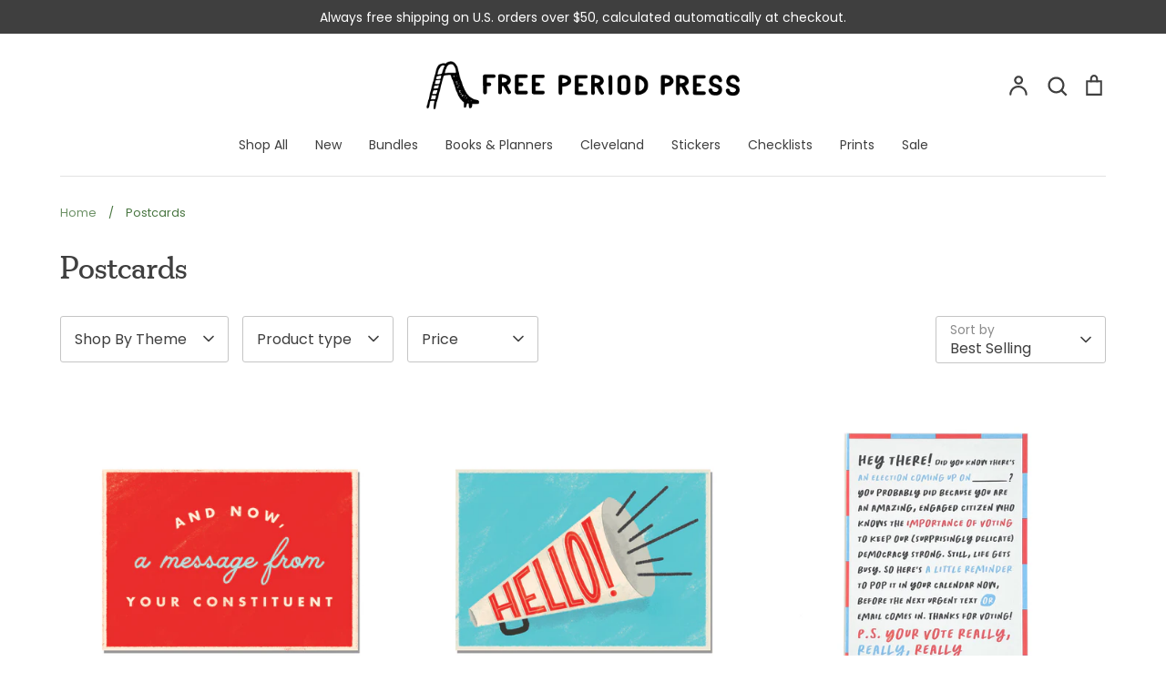

--- FILE ---
content_type: text/html; charset=utf-8
request_url: https://freeperiodpress.com/collections/postcards
body_size: 31605
content:
<!doctype html>
<html class="no-js supports-no-cookies" lang="en">
<head>
  <!-- Expression 8.2.1 -->
  <meta charset="utf-8" />
<meta name="viewport" content="width=device-width,initial-scale=1.0" />
<meta http-equiv="X-UA-Compatible" content="IE=edge">

<link rel="preconnect" href="https://cdn.shopify.com" crossorigin>
<link rel="preconnect" href="https://fonts.shopify.com" crossorigin>
<link rel="preconnect" href="https://monorail-edge.shopifysvc.com"><link rel="preload" as="font" href="//freeperiodpress.com/cdn/fonts/poppins/poppins_n4.0ba78fa5af9b0e1a374041b3ceaadf0a43b41362.woff2" type="font/woff2" crossorigin><link rel="preload" as="font" href="//freeperiodpress.com/cdn/fonts/poppins/poppins_n4.0ba78fa5af9b0e1a374041b3ceaadf0a43b41362.woff2" type="font/woff2" crossorigin><link rel="preload" as="font" href="//freeperiodpress.com/cdn/fonts/libre_franklin/librefranklin_n4.a9b0508e1ffb743a0fd6d0614768959c54a27d86.woff2" type="font/woff2" crossorigin><link rel="preload" as="font" href="//freeperiodpress.com/cdn/fonts/bodoni_moda/bodonimoda_n4.025af1859727a91866b3c708393a6dc972156491.woff2" type="font/woff2" crossorigin><link rel="preload" href="//freeperiodpress.com/cdn/shop/t/9/assets/vendor.min.js?v=103310743411896483601715003493" as="script">
<link rel="preload" href="//freeperiodpress.com/cdn/shop/t/9/assets/theme.js?v=22030865747002749501715003493" as="script"><link rel="canonical" href="https://freeperiodpress.com/collections/postcards" /><link rel="icon" href="//freeperiodpress.com/cdn/shop/files/favicon.png?crop=center&height=48&v=1765135207&width=48" type="image/png">
<title>Postcards
    
    
    
      &ndash; Free Period Press
    
</title>

  <meta property="og:site_name" content="Free Period Press">
<meta property="og:url" content="https://freeperiodpress.com/collections/postcards">
<meta property="og:title" content="Postcards">
<meta property="og:type" content="product.group">
<meta property="og:description" content="We design the best minimalist planners, habit trackers, workbooks, and stickers to help you slow down, unplug, and focus on what&#39;s most important to you."><meta name="twitter:site" content="@https://x.com/freeperiodpress"><meta name="twitter:card" content="summary_large_image">
<meta name="twitter:title" content="Postcards">
<meta name="twitter:description" content="We design the best minimalist planners, habit trackers, workbooks, and stickers to help you slow down, unplug, and focus on what&#39;s most important to you.">

  <style>
@font-face {
    font-family: 'fs_split_seriflight';
    src: url('https://cdn.shopify.com/s/files/1/1052/2966/files/fontsmith_-_fs_split_serif_light-webfont.woff2?v=1716223818') format('woff2'),
         url('https://cdn.shopify.com/s/files/1/1052/2966/files/fontsmith_-_fs_split_serif_light-webfont.woff?v=1716223818') format('woff');
    font-weight: normal;
    font-style: normal;

}




@font-face {
    font-family: 'fs_split_serifregular';
    src: url('https://cdn.shopify.com/s/files/1/1052/2966/files/fontsmith_-_fs_split_serif_regular-webfont.woff2?v=1716223817') format('woff2'),
         url('https://cdn.shopify.com/s/files/1/1052/2966/files/fontsmith_-_fs_split_serif_regular-webfont.woff?v=1716223817') format('woff');
    font-weight: normal;
    font-style: normal;

}




@font-face {
    font-family: 'fs_split_serifbold';
    src: url('https://cdn.shopify.com/s/files/1/1052/2966/files/fontsmith_-_fs_split_serif_bold-webfont.woff2?v=1716223818') format('woff2'),
         url('https://cdn.shopify.com/s/files/1/1052/2966/files/fontsmith_-_fs_split_serif_bold-webfont.woff?v=1716223818') format('woff');
    font-weight: normal;
    font-style: normal;

}

  
@font-face {
    font-family: 'itc_franklin_gothicBkCn';
    src: url('https://cdn.shopify.com/s/files/1/1052/2966/files/itc_franklin_gothic_book_condensed-webfont.woff2?v=1716345191') format('woff2'),
         url('https://cdn.shopify.com/s/files/1/1052/2966/files/itc_franklin_gothic_book_condensed-webfont.woff?v=1716345197') format('woff');
    font-weight: normal;
    font-style: normal;

}


  
</style>
<style>
    @font-face {
  font-family: "Bodoni Moda";
  font-weight: 400;
  font-style: normal;
  font-display: fallback;
  src: url("//freeperiodpress.com/cdn/fonts/bodoni_moda/bodonimoda_n4.025af1859727a91866b3c708393a6dc972156491.woff2") format("woff2"),
       url("//freeperiodpress.com/cdn/fonts/bodoni_moda/bodonimoda_n4.aebb4417dfed0dc5ec4a330249c3862add089916.woff") format("woff");
}

    @font-face {
  font-family: Poppins;
  font-weight: 400;
  font-style: normal;
  font-display: fallback;
  src: url("//freeperiodpress.com/cdn/fonts/poppins/poppins_n4.0ba78fa5af9b0e1a374041b3ceaadf0a43b41362.woff2") format("woff2"),
       url("//freeperiodpress.com/cdn/fonts/poppins/poppins_n4.214741a72ff2596839fc9760ee7a770386cf16ca.woff") format("woff");
}

    @font-face {
  font-family: Poppins;
  font-weight: 500;
  font-style: normal;
  font-display: fallback;
  src: url("//freeperiodpress.com/cdn/fonts/poppins/poppins_n5.ad5b4b72b59a00358afc706450c864c3c8323842.woff2") format("woff2"),
       url("//freeperiodpress.com/cdn/fonts/poppins/poppins_n5.33757fdf985af2d24b32fcd84c9a09224d4b2c39.woff") format("woff");
}

    @font-face {
  font-family: Poppins;
  font-weight: 700;
  font-style: normal;
  font-display: fallback;
  src: url("//freeperiodpress.com/cdn/fonts/poppins/poppins_n7.56758dcf284489feb014a026f3727f2f20a54626.woff2") format("woff2"),
       url("//freeperiodpress.com/cdn/fonts/poppins/poppins_n7.f34f55d9b3d3205d2cd6f64955ff4b36f0cfd8da.woff") format("woff");
}

    @font-face {
  font-family: Poppins;
  font-weight: 400;
  font-style: italic;
  font-display: fallback;
  src: url("//freeperiodpress.com/cdn/fonts/poppins/poppins_i4.846ad1e22474f856bd6b81ba4585a60799a9f5d2.woff2") format("woff2"),
       url("//freeperiodpress.com/cdn/fonts/poppins/poppins_i4.56b43284e8b52fc64c1fd271f289a39e8477e9ec.woff") format("woff");
}

    @font-face {
  font-family: Poppins;
  font-weight: 700;
  font-style: italic;
  font-display: fallback;
  src: url("//freeperiodpress.com/cdn/fonts/poppins/poppins_i7.42fd71da11e9d101e1e6c7932199f925f9eea42d.woff2") format("woff2"),
       url("//freeperiodpress.com/cdn/fonts/poppins/poppins_i7.ec8499dbd7616004e21155106d13837fff4cf556.woff") format("woff");
}

    @font-face {
  font-family: "Libre Franklin";
  font-weight: 400;
  font-style: normal;
  font-display: fallback;
  src: url("//freeperiodpress.com/cdn/fonts/libre_franklin/librefranklin_n4.a9b0508e1ffb743a0fd6d0614768959c54a27d86.woff2") format("woff2"),
       url("//freeperiodpress.com/cdn/fonts/libre_franklin/librefranklin_n4.948f6f27caf8552b1a9560176e3f14eeb2c6f202.woff") format("woff");
}

    @font-face {
  font-family: Poppins;
  font-weight: 400;
  font-style: normal;
  font-display: fallback;
  src: url("//freeperiodpress.com/cdn/fonts/poppins/poppins_n4.0ba78fa5af9b0e1a374041b3ceaadf0a43b41362.woff2") format("woff2"),
       url("//freeperiodpress.com/cdn/fonts/poppins/poppins_n4.214741a72ff2596839fc9760ee7a770386cf16ca.woff") format("woff");
}

  </style>

  <link href="//freeperiodpress.com/cdn/shop/t/9/assets/styles.css?v=183708319664322427651759333280" rel="stylesheet" type="text/css" media="all" />
    <link href="//freeperiodpress.com/cdn/shop/t/9/assets/custom.css?v=70520940233444259361717168767" rel="stylesheet" type="text/css" media="all" />

  <script>
    document.documentElement.className = document.documentElement.className.replace('no-js', 'js');
    window.theme = window.theme || {};
    window.slate = window.slate || {};

    
    theme.moneyFormatWithCodePreference = "$ {{amount}} USD";
    

    theme.moneyFormat = "$ {{amount}}";
    theme.strings = {
      addToCart: "Add to Cart",
      soldOut: "Sold Out",
      unavailable: "Unavailable",
      addressError: "Error looking up that address",
      addressNoResults: "No results for that address",
      addressQueryLimit: "You have exceeded the Google API usage limit. Consider upgrading to a \u003ca href=\"https:\/\/developers.google.com\/maps\/premium\/usage-limits\"\u003ePremium Plan\u003c\/a\u003e.",
      authError: "There was a problem authenticating your Google Maps API Key.",
      addingToCart: "Adding",
      addedToCart: "Added",
      goToCart: "Go to cart",
      cart: "Cart",
      cartTermsNotChecked: "You must agree to the terms and conditions before continuing.",
      quantityTooHigh: "You can only have [[ quantity ]] in your cart",
      unitPriceSeparator: " \/ ",
      searchResultsPages: "Pages",
      searchResultsProducts: "Products",
      searchResultsArticles: "Articles",
      searchResultsQueries: "Suggestions",
      searchResultsViewAll: "View all results",
      searchResultsNoResults: "Sorry, we couldn\u0026#39;t find any results",
      previous: "Previous",
      next: "Next",
      cart_shipping_calculator_hide_calculator: "Hide shipping calculator",
      cart_shipping_calculator_title: "Get shipping estimates",
      cart_general_hide_note: "Hide instructions for seller",
      cart_general_show_note: "Add instructions for seller",
      inventoryNotice: "[[ quantity ]] in stock",
      imageSlider: "Image slider"
    };
    theme.routes = {
      account_addresses_url: '/account/addresses',
      search_url: '/search',
      cart_url: '/cart',
      cart_add_url: '/cart/add',
      cart_change_url: '/cart/change'
    };
    theme.settings = {
      dynamicQtyOpts: true
    };
  </script><script src="//freeperiodpress.com/cdn/shop/t/9/assets/vendor.min.js?v=103310743411896483601715003493" defer="defer"></script>
  <script src="//freeperiodpress.com/cdn/shop/t/9/assets/theme.js?v=22030865747002749501715003493" defer="defer"></script>

  <script>window.performance && window.performance.mark && window.performance.mark('shopify.content_for_header.start');</script><meta name="google-site-verification" content="NYIBABLEOA1_C-Eqp9ext2HjtzR6rmpdESey-ykjaTA">
<meta id="shopify-digital-wallet" name="shopify-digital-wallet" content="/10522966/digital_wallets/dialog">
<meta name="shopify-checkout-api-token" content="9a90f6b88cbbdcc92ad3f97e3571ff28">
<meta id="in-context-paypal-metadata" data-shop-id="10522966" data-venmo-supported="false" data-environment="production" data-locale="en_US" data-paypal-v4="true" data-currency="USD">
<link rel="alternate" type="application/atom+xml" title="Feed" href="/collections/postcards.atom" />
<link rel="alternate" type="application/json+oembed" href="https://freeperiodpress.com/collections/postcards.oembed">
<script async="async" src="/checkouts/internal/preloads.js?locale=en-US"></script>
<link rel="preconnect" href="https://shop.app" crossorigin="anonymous">
<script async="async" src="https://shop.app/checkouts/internal/preloads.js?locale=en-US&shop_id=10522966" crossorigin="anonymous"></script>
<script id="apple-pay-shop-capabilities" type="application/json">{"shopId":10522966,"countryCode":"US","currencyCode":"USD","merchantCapabilities":["supports3DS"],"merchantId":"gid:\/\/shopify\/Shop\/10522966","merchantName":"Free Period Press","requiredBillingContactFields":["postalAddress","email","phone"],"requiredShippingContactFields":["postalAddress","email","phone"],"shippingType":"shipping","supportedNetworks":["visa","masterCard","amex","discover","elo","jcb"],"total":{"type":"pending","label":"Free Period Press","amount":"1.00"},"shopifyPaymentsEnabled":true,"supportsSubscriptions":true}</script>
<script id="shopify-features" type="application/json">{"accessToken":"9a90f6b88cbbdcc92ad3f97e3571ff28","betas":["rich-media-storefront-analytics"],"domain":"freeperiodpress.com","predictiveSearch":true,"shopId":10522966,"locale":"en"}</script>
<script>var Shopify = Shopify || {};
Shopify.shop = "freeperiodpress.myshopify.com";
Shopify.locale = "en";
Shopify.currency = {"active":"USD","rate":"1.0"};
Shopify.country = "US";
Shopify.theme = {"name":"FPP - 6.5.24","id":141210616021,"schema_name":"Expression","schema_version":"8.2.1","theme_store_id":230,"role":"main"};
Shopify.theme.handle = "null";
Shopify.theme.style = {"id":null,"handle":null};
Shopify.cdnHost = "freeperiodpress.com/cdn";
Shopify.routes = Shopify.routes || {};
Shopify.routes.root = "/";</script>
<script type="module">!function(o){(o.Shopify=o.Shopify||{}).modules=!0}(window);</script>
<script>!function(o){function n(){var o=[];function n(){o.push(Array.prototype.slice.apply(arguments))}return n.q=o,n}var t=o.Shopify=o.Shopify||{};t.loadFeatures=n(),t.autoloadFeatures=n()}(window);</script>
<script>
  window.ShopifyPay = window.ShopifyPay || {};
  window.ShopifyPay.apiHost = "shop.app\/pay";
  window.ShopifyPay.redirectState = null;
</script>
<script id="shop-js-analytics" type="application/json">{"pageType":"collection"}</script>
<script defer="defer" async type="module" src="//freeperiodpress.com/cdn/shopifycloud/shop-js/modules/v2/client.init-shop-cart-sync_BT-GjEfc.en.esm.js"></script>
<script defer="defer" async type="module" src="//freeperiodpress.com/cdn/shopifycloud/shop-js/modules/v2/chunk.common_D58fp_Oc.esm.js"></script>
<script defer="defer" async type="module" src="//freeperiodpress.com/cdn/shopifycloud/shop-js/modules/v2/chunk.modal_xMitdFEc.esm.js"></script>
<script type="module">
  await import("//freeperiodpress.com/cdn/shopifycloud/shop-js/modules/v2/client.init-shop-cart-sync_BT-GjEfc.en.esm.js");
await import("//freeperiodpress.com/cdn/shopifycloud/shop-js/modules/v2/chunk.common_D58fp_Oc.esm.js");
await import("//freeperiodpress.com/cdn/shopifycloud/shop-js/modules/v2/chunk.modal_xMitdFEc.esm.js");

  window.Shopify.SignInWithShop?.initShopCartSync?.({"fedCMEnabled":true,"windoidEnabled":true});

</script>
<script>
  window.Shopify = window.Shopify || {};
  if (!window.Shopify.featureAssets) window.Shopify.featureAssets = {};
  window.Shopify.featureAssets['shop-js'] = {"shop-cart-sync":["modules/v2/client.shop-cart-sync_DZOKe7Ll.en.esm.js","modules/v2/chunk.common_D58fp_Oc.esm.js","modules/v2/chunk.modal_xMitdFEc.esm.js"],"init-fed-cm":["modules/v2/client.init-fed-cm_B6oLuCjv.en.esm.js","modules/v2/chunk.common_D58fp_Oc.esm.js","modules/v2/chunk.modal_xMitdFEc.esm.js"],"shop-cash-offers":["modules/v2/client.shop-cash-offers_D2sdYoxE.en.esm.js","modules/v2/chunk.common_D58fp_Oc.esm.js","modules/v2/chunk.modal_xMitdFEc.esm.js"],"shop-login-button":["modules/v2/client.shop-login-button_QeVjl5Y3.en.esm.js","modules/v2/chunk.common_D58fp_Oc.esm.js","modules/v2/chunk.modal_xMitdFEc.esm.js"],"pay-button":["modules/v2/client.pay-button_DXTOsIq6.en.esm.js","modules/v2/chunk.common_D58fp_Oc.esm.js","modules/v2/chunk.modal_xMitdFEc.esm.js"],"shop-button":["modules/v2/client.shop-button_DQZHx9pm.en.esm.js","modules/v2/chunk.common_D58fp_Oc.esm.js","modules/v2/chunk.modal_xMitdFEc.esm.js"],"avatar":["modules/v2/client.avatar_BTnouDA3.en.esm.js"],"init-windoid":["modules/v2/client.init-windoid_CR1B-cfM.en.esm.js","modules/v2/chunk.common_D58fp_Oc.esm.js","modules/v2/chunk.modal_xMitdFEc.esm.js"],"init-shop-for-new-customer-accounts":["modules/v2/client.init-shop-for-new-customer-accounts_C_vY_xzh.en.esm.js","modules/v2/client.shop-login-button_QeVjl5Y3.en.esm.js","modules/v2/chunk.common_D58fp_Oc.esm.js","modules/v2/chunk.modal_xMitdFEc.esm.js"],"init-shop-email-lookup-coordinator":["modules/v2/client.init-shop-email-lookup-coordinator_BI7n9ZSv.en.esm.js","modules/v2/chunk.common_D58fp_Oc.esm.js","modules/v2/chunk.modal_xMitdFEc.esm.js"],"init-shop-cart-sync":["modules/v2/client.init-shop-cart-sync_BT-GjEfc.en.esm.js","modules/v2/chunk.common_D58fp_Oc.esm.js","modules/v2/chunk.modal_xMitdFEc.esm.js"],"shop-toast-manager":["modules/v2/client.shop-toast-manager_DiYdP3xc.en.esm.js","modules/v2/chunk.common_D58fp_Oc.esm.js","modules/v2/chunk.modal_xMitdFEc.esm.js"],"init-customer-accounts":["modules/v2/client.init-customer-accounts_D9ZNqS-Q.en.esm.js","modules/v2/client.shop-login-button_QeVjl5Y3.en.esm.js","modules/v2/chunk.common_D58fp_Oc.esm.js","modules/v2/chunk.modal_xMitdFEc.esm.js"],"init-customer-accounts-sign-up":["modules/v2/client.init-customer-accounts-sign-up_iGw4briv.en.esm.js","modules/v2/client.shop-login-button_QeVjl5Y3.en.esm.js","modules/v2/chunk.common_D58fp_Oc.esm.js","modules/v2/chunk.modal_xMitdFEc.esm.js"],"shop-follow-button":["modules/v2/client.shop-follow-button_CqMgW2wH.en.esm.js","modules/v2/chunk.common_D58fp_Oc.esm.js","modules/v2/chunk.modal_xMitdFEc.esm.js"],"checkout-modal":["modules/v2/client.checkout-modal_xHeaAweL.en.esm.js","modules/v2/chunk.common_D58fp_Oc.esm.js","modules/v2/chunk.modal_xMitdFEc.esm.js"],"shop-login":["modules/v2/client.shop-login_D91U-Q7h.en.esm.js","modules/v2/chunk.common_D58fp_Oc.esm.js","modules/v2/chunk.modal_xMitdFEc.esm.js"],"lead-capture":["modules/v2/client.lead-capture_BJmE1dJe.en.esm.js","modules/v2/chunk.common_D58fp_Oc.esm.js","modules/v2/chunk.modal_xMitdFEc.esm.js"],"payment-terms":["modules/v2/client.payment-terms_Ci9AEqFq.en.esm.js","modules/v2/chunk.common_D58fp_Oc.esm.js","modules/v2/chunk.modal_xMitdFEc.esm.js"]};
</script>
<script>(function() {
  var isLoaded = false;
  function asyncLoad() {
    if (isLoaded) return;
    isLoaded = true;
    var urls = ["https:\/\/chimpstatic.com\/mcjs-connected\/js\/users\/e03864405cfe01c80e74ec6cc\/a764014353b596db70450d364.js?shop=freeperiodpress.myshopify.com","https:\/\/loox.io\/widget\/4yep9vtFH9\/loox.1617991804403.js?shop=freeperiodpress.myshopify.com","https:\/\/dr4qe3ddw9y32.cloudfront.net\/awin-shopify-integration-code.js?aid=92651\u0026v=shopifyApp_5.2.5\u0026ts=1765202632698\u0026shop=freeperiodpress.myshopify.com"];
    for (var i = 0; i < urls.length; i++) {
      var s = document.createElement('script');
      s.type = 'text/javascript';
      s.async = true;
      s.src = urls[i];
      var x = document.getElementsByTagName('script')[0];
      x.parentNode.insertBefore(s, x);
    }
  };
  if(window.attachEvent) {
    window.attachEvent('onload', asyncLoad);
  } else {
    window.addEventListener('load', asyncLoad, false);
  }
})();</script>
<script id="__st">var __st={"a":10522966,"offset":-18000,"reqid":"e99aa44a-c678-4642-b45d-2252c28039cf-1769093427","pageurl":"freeperiodpress.com\/collections\/postcards","u":"a941526ca52c","p":"collection","rtyp":"collection","rid":94370529345};</script>
<script>window.ShopifyPaypalV4VisibilityTracking = true;</script>
<script id="captcha-bootstrap">!function(){'use strict';const t='contact',e='account',n='new_comment',o=[[t,t],['blogs',n],['comments',n],[t,'customer']],c=[[e,'customer_login'],[e,'guest_login'],[e,'recover_customer_password'],[e,'create_customer']],r=t=>t.map((([t,e])=>`form[action*='/${t}']:not([data-nocaptcha='true']) input[name='form_type'][value='${e}']`)).join(','),a=t=>()=>t?[...document.querySelectorAll(t)].map((t=>t.form)):[];function s(){const t=[...o],e=r(t);return a(e)}const i='password',u='form_key',d=['recaptcha-v3-token','g-recaptcha-response','h-captcha-response',i],f=()=>{try{return window.sessionStorage}catch{return}},m='__shopify_v',_=t=>t.elements[u];function p(t,e,n=!1){try{const o=window.sessionStorage,c=JSON.parse(o.getItem(e)),{data:r}=function(t){const{data:e,action:n}=t;return t[m]||n?{data:e,action:n}:{data:t,action:n}}(c);for(const[e,n]of Object.entries(r))t.elements[e]&&(t.elements[e].value=n);n&&o.removeItem(e)}catch(o){console.error('form repopulation failed',{error:o})}}const l='form_type',E='cptcha';function T(t){t.dataset[E]=!0}const w=window,h=w.document,L='Shopify',v='ce_forms',y='captcha';let A=!1;((t,e)=>{const n=(g='f06e6c50-85a8-45c8-87d0-21a2b65856fe',I='https://cdn.shopify.com/shopifycloud/storefront-forms-hcaptcha/ce_storefront_forms_captcha_hcaptcha.v1.5.2.iife.js',D={infoText:'Protected by hCaptcha',privacyText:'Privacy',termsText:'Terms'},(t,e,n)=>{const o=w[L][v],c=o.bindForm;if(c)return c(t,g,e,D).then(n);var r;o.q.push([[t,g,e,D],n]),r=I,A||(h.body.append(Object.assign(h.createElement('script'),{id:'captcha-provider',async:!0,src:r})),A=!0)});var g,I,D;w[L]=w[L]||{},w[L][v]=w[L][v]||{},w[L][v].q=[],w[L][y]=w[L][y]||{},w[L][y].protect=function(t,e){n(t,void 0,e),T(t)},Object.freeze(w[L][y]),function(t,e,n,w,h,L){const[v,y,A,g]=function(t,e,n){const i=e?o:[],u=t?c:[],d=[...i,...u],f=r(d),m=r(i),_=r(d.filter((([t,e])=>n.includes(e))));return[a(f),a(m),a(_),s()]}(w,h,L),I=t=>{const e=t.target;return e instanceof HTMLFormElement?e:e&&e.form},D=t=>v().includes(t);t.addEventListener('submit',(t=>{const e=I(t);if(!e)return;const n=D(e)&&!e.dataset.hcaptchaBound&&!e.dataset.recaptchaBound,o=_(e),c=g().includes(e)&&(!o||!o.value);(n||c)&&t.preventDefault(),c&&!n&&(function(t){try{if(!f())return;!function(t){const e=f();if(!e)return;const n=_(t);if(!n)return;const o=n.value;o&&e.removeItem(o)}(t);const e=Array.from(Array(32),(()=>Math.random().toString(36)[2])).join('');!function(t,e){_(t)||t.append(Object.assign(document.createElement('input'),{type:'hidden',name:u})),t.elements[u].value=e}(t,e),function(t,e){const n=f();if(!n)return;const o=[...t.querySelectorAll(`input[type='${i}']`)].map((({name:t})=>t)),c=[...d,...o],r={};for(const[a,s]of new FormData(t).entries())c.includes(a)||(r[a]=s);n.setItem(e,JSON.stringify({[m]:1,action:t.action,data:r}))}(t,e)}catch(e){console.error('failed to persist form',e)}}(e),e.submit())}));const S=(t,e)=>{t&&!t.dataset[E]&&(n(t,e.some((e=>e===t))),T(t))};for(const o of['focusin','change'])t.addEventListener(o,(t=>{const e=I(t);D(e)&&S(e,y())}));const B=e.get('form_key'),M=e.get(l),P=B&&M;t.addEventListener('DOMContentLoaded',(()=>{const t=y();if(P)for(const e of t)e.elements[l].value===M&&p(e,B);[...new Set([...A(),...v().filter((t=>'true'===t.dataset.shopifyCaptcha))])].forEach((e=>S(e,t)))}))}(h,new URLSearchParams(w.location.search),n,t,e,['guest_login'])})(!0,!0)}();</script>
<script integrity="sha256-4kQ18oKyAcykRKYeNunJcIwy7WH5gtpwJnB7kiuLZ1E=" data-source-attribution="shopify.loadfeatures" defer="defer" src="//freeperiodpress.com/cdn/shopifycloud/storefront/assets/storefront/load_feature-a0a9edcb.js" crossorigin="anonymous"></script>
<script crossorigin="anonymous" defer="defer" src="//freeperiodpress.com/cdn/shopifycloud/storefront/assets/shopify_pay/storefront-65b4c6d7.js?v=20250812"></script>
<script data-source-attribution="shopify.dynamic_checkout.dynamic.init">var Shopify=Shopify||{};Shopify.PaymentButton=Shopify.PaymentButton||{isStorefrontPortableWallets:!0,init:function(){window.Shopify.PaymentButton.init=function(){};var t=document.createElement("script");t.src="https://freeperiodpress.com/cdn/shopifycloud/portable-wallets/latest/portable-wallets.en.js",t.type="module",document.head.appendChild(t)}};
</script>
<script data-source-attribution="shopify.dynamic_checkout.buyer_consent">
  function portableWalletsHideBuyerConsent(e){var t=document.getElementById("shopify-buyer-consent"),n=document.getElementById("shopify-subscription-policy-button");t&&n&&(t.classList.add("hidden"),t.setAttribute("aria-hidden","true"),n.removeEventListener("click",e))}function portableWalletsShowBuyerConsent(e){var t=document.getElementById("shopify-buyer-consent"),n=document.getElementById("shopify-subscription-policy-button");t&&n&&(t.classList.remove("hidden"),t.removeAttribute("aria-hidden"),n.addEventListener("click",e))}window.Shopify?.PaymentButton&&(window.Shopify.PaymentButton.hideBuyerConsent=portableWalletsHideBuyerConsent,window.Shopify.PaymentButton.showBuyerConsent=portableWalletsShowBuyerConsent);
</script>
<script data-source-attribution="shopify.dynamic_checkout.cart.bootstrap">document.addEventListener("DOMContentLoaded",(function(){function t(){return document.querySelector("shopify-accelerated-checkout-cart, shopify-accelerated-checkout")}if(t())Shopify.PaymentButton.init();else{new MutationObserver((function(e,n){t()&&(Shopify.PaymentButton.init(),n.disconnect())})).observe(document.body,{childList:!0,subtree:!0})}}));
</script>
<link id="shopify-accelerated-checkout-styles" rel="stylesheet" media="screen" href="https://freeperiodpress.com/cdn/shopifycloud/portable-wallets/latest/accelerated-checkout-backwards-compat.css" crossorigin="anonymous">
<style id="shopify-accelerated-checkout-cart">
        #shopify-buyer-consent {
  margin-top: 1em;
  display: inline-block;
  width: 100%;
}

#shopify-buyer-consent.hidden {
  display: none;
}

#shopify-subscription-policy-button {
  background: none;
  border: none;
  padding: 0;
  text-decoration: underline;
  font-size: inherit;
  cursor: pointer;
}

#shopify-subscription-policy-button::before {
  box-shadow: none;
}

      </style>

<script>window.performance && window.performance.mark && window.performance.mark('shopify.content_for_header.end');</script>
<!-- BEGIN app block: shopify://apps/klaviyo-email-marketing-sms/blocks/klaviyo-onsite-embed/2632fe16-c075-4321-a88b-50b567f42507 -->












  <script async src="https://static.klaviyo.com/onsite/js/WNaXPa/klaviyo.js?company_id=WNaXPa"></script>
  <script>!function(){if(!window.klaviyo){window._klOnsite=window._klOnsite||[];try{window.klaviyo=new Proxy({},{get:function(n,i){return"push"===i?function(){var n;(n=window._klOnsite).push.apply(n,arguments)}:function(){for(var n=arguments.length,o=new Array(n),w=0;w<n;w++)o[w]=arguments[w];var t="function"==typeof o[o.length-1]?o.pop():void 0,e=new Promise((function(n){window._klOnsite.push([i].concat(o,[function(i){t&&t(i),n(i)}]))}));return e}}})}catch(n){window.klaviyo=window.klaviyo||[],window.klaviyo.push=function(){var n;(n=window._klOnsite).push.apply(n,arguments)}}}}();</script>

  




  <script>
    window.klaviyoReviewsProductDesignMode = false
  </script>







<!-- END app block --><!-- BEGIN app block: shopify://apps/frequently-bought/blocks/app-embed-block/b1a8cbea-c844-4842-9529-7c62dbab1b1f --><script>
    window.codeblackbelt = window.codeblackbelt || {};
    window.codeblackbelt.shop = window.codeblackbelt.shop || 'freeperiodpress.myshopify.com';
    </script><script src="//cdn.codeblackbelt.com/widgets/frequently-bought-together/bootstrap.min.js?version=2026012209-0500" async></script>
 <!-- END app block --><link href="https://monorail-edge.shopifysvc.com" rel="dns-prefetch">
<script>(function(){if ("sendBeacon" in navigator && "performance" in window) {try {var session_token_from_headers = performance.getEntriesByType('navigation')[0].serverTiming.find(x => x.name == '_s').description;} catch {var session_token_from_headers = undefined;}var session_cookie_matches = document.cookie.match(/_shopify_s=([^;]*)/);var session_token_from_cookie = session_cookie_matches && session_cookie_matches.length === 2 ? session_cookie_matches[1] : "";var session_token = session_token_from_headers || session_token_from_cookie || "";function handle_abandonment_event(e) {var entries = performance.getEntries().filter(function(entry) {return /monorail-edge.shopifysvc.com/.test(entry.name);});if (!window.abandonment_tracked && entries.length === 0) {window.abandonment_tracked = true;var currentMs = Date.now();var navigation_start = performance.timing.navigationStart;var payload = {shop_id: 10522966,url: window.location.href,navigation_start,duration: currentMs - navigation_start,session_token,page_type: "collection"};window.navigator.sendBeacon("https://monorail-edge.shopifysvc.com/v1/produce", JSON.stringify({schema_id: "online_store_buyer_site_abandonment/1.1",payload: payload,metadata: {event_created_at_ms: currentMs,event_sent_at_ms: currentMs}}));}}window.addEventListener('pagehide', handle_abandonment_event);}}());</script>
<script id="web-pixels-manager-setup">(function e(e,d,r,n,o){if(void 0===o&&(o={}),!Boolean(null===(a=null===(i=window.Shopify)||void 0===i?void 0:i.analytics)||void 0===a?void 0:a.replayQueue)){var i,a;window.Shopify=window.Shopify||{};var t=window.Shopify;t.analytics=t.analytics||{};var s=t.analytics;s.replayQueue=[],s.publish=function(e,d,r){return s.replayQueue.push([e,d,r]),!0};try{self.performance.mark("wpm:start")}catch(e){}var l=function(){var e={modern:/Edge?\/(1{2}[4-9]|1[2-9]\d|[2-9]\d{2}|\d{4,})\.\d+(\.\d+|)|Firefox\/(1{2}[4-9]|1[2-9]\d|[2-9]\d{2}|\d{4,})\.\d+(\.\d+|)|Chrom(ium|e)\/(9{2}|\d{3,})\.\d+(\.\d+|)|(Maci|X1{2}).+ Version\/(15\.\d+|(1[6-9]|[2-9]\d|\d{3,})\.\d+)([,.]\d+|)( \(\w+\)|)( Mobile\/\w+|) Safari\/|Chrome.+OPR\/(9{2}|\d{3,})\.\d+\.\d+|(CPU[ +]OS|iPhone[ +]OS|CPU[ +]iPhone|CPU IPhone OS|CPU iPad OS)[ +]+(15[._]\d+|(1[6-9]|[2-9]\d|\d{3,})[._]\d+)([._]\d+|)|Android:?[ /-](13[3-9]|1[4-9]\d|[2-9]\d{2}|\d{4,})(\.\d+|)(\.\d+|)|Android.+Firefox\/(13[5-9]|1[4-9]\d|[2-9]\d{2}|\d{4,})\.\d+(\.\d+|)|Android.+Chrom(ium|e)\/(13[3-9]|1[4-9]\d|[2-9]\d{2}|\d{4,})\.\d+(\.\d+|)|SamsungBrowser\/([2-9]\d|\d{3,})\.\d+/,legacy:/Edge?\/(1[6-9]|[2-9]\d|\d{3,})\.\d+(\.\d+|)|Firefox\/(5[4-9]|[6-9]\d|\d{3,})\.\d+(\.\d+|)|Chrom(ium|e)\/(5[1-9]|[6-9]\d|\d{3,})\.\d+(\.\d+|)([\d.]+$|.*Safari\/(?![\d.]+ Edge\/[\d.]+$))|(Maci|X1{2}).+ Version\/(10\.\d+|(1[1-9]|[2-9]\d|\d{3,})\.\d+)([,.]\d+|)( \(\w+\)|)( Mobile\/\w+|) Safari\/|Chrome.+OPR\/(3[89]|[4-9]\d|\d{3,})\.\d+\.\d+|(CPU[ +]OS|iPhone[ +]OS|CPU[ +]iPhone|CPU IPhone OS|CPU iPad OS)[ +]+(10[._]\d+|(1[1-9]|[2-9]\d|\d{3,})[._]\d+)([._]\d+|)|Android:?[ /-](13[3-9]|1[4-9]\d|[2-9]\d{2}|\d{4,})(\.\d+|)(\.\d+|)|Mobile Safari.+OPR\/([89]\d|\d{3,})\.\d+\.\d+|Android.+Firefox\/(13[5-9]|1[4-9]\d|[2-9]\d{2}|\d{4,})\.\d+(\.\d+|)|Android.+Chrom(ium|e)\/(13[3-9]|1[4-9]\d|[2-9]\d{2}|\d{4,})\.\d+(\.\d+|)|Android.+(UC? ?Browser|UCWEB|U3)[ /]?(15\.([5-9]|\d{2,})|(1[6-9]|[2-9]\d|\d{3,})\.\d+)\.\d+|SamsungBrowser\/(5\.\d+|([6-9]|\d{2,})\.\d+)|Android.+MQ{2}Browser\/(14(\.(9|\d{2,})|)|(1[5-9]|[2-9]\d|\d{3,})(\.\d+|))(\.\d+|)|K[Aa][Ii]OS\/(3\.\d+|([4-9]|\d{2,})\.\d+)(\.\d+|)/},d=e.modern,r=e.legacy,n=navigator.userAgent;return n.match(d)?"modern":n.match(r)?"legacy":"unknown"}(),u="modern"===l?"modern":"legacy",c=(null!=n?n:{modern:"",legacy:""})[u],f=function(e){return[e.baseUrl,"/wpm","/b",e.hashVersion,"modern"===e.buildTarget?"m":"l",".js"].join("")}({baseUrl:d,hashVersion:r,buildTarget:u}),m=function(e){var d=e.version,r=e.bundleTarget,n=e.surface,o=e.pageUrl,i=e.monorailEndpoint;return{emit:function(e){var a=e.status,t=e.errorMsg,s=(new Date).getTime(),l=JSON.stringify({metadata:{event_sent_at_ms:s},events:[{schema_id:"web_pixels_manager_load/3.1",payload:{version:d,bundle_target:r,page_url:o,status:a,surface:n,error_msg:t},metadata:{event_created_at_ms:s}}]});if(!i)return console&&console.warn&&console.warn("[Web Pixels Manager] No Monorail endpoint provided, skipping logging."),!1;try{return self.navigator.sendBeacon.bind(self.navigator)(i,l)}catch(e){}var u=new XMLHttpRequest;try{return u.open("POST",i,!0),u.setRequestHeader("Content-Type","text/plain"),u.send(l),!0}catch(e){return console&&console.warn&&console.warn("[Web Pixels Manager] Got an unhandled error while logging to Monorail."),!1}}}}({version:r,bundleTarget:l,surface:e.surface,pageUrl:self.location.href,monorailEndpoint:e.monorailEndpoint});try{o.browserTarget=l,function(e){var d=e.src,r=e.async,n=void 0===r||r,o=e.onload,i=e.onerror,a=e.sri,t=e.scriptDataAttributes,s=void 0===t?{}:t,l=document.createElement("script"),u=document.querySelector("head"),c=document.querySelector("body");if(l.async=n,l.src=d,a&&(l.integrity=a,l.crossOrigin="anonymous"),s)for(var f in s)if(Object.prototype.hasOwnProperty.call(s,f))try{l.dataset[f]=s[f]}catch(e){}if(o&&l.addEventListener("load",o),i&&l.addEventListener("error",i),u)u.appendChild(l);else{if(!c)throw new Error("Did not find a head or body element to append the script");c.appendChild(l)}}({src:f,async:!0,onload:function(){if(!function(){var e,d;return Boolean(null===(d=null===(e=window.Shopify)||void 0===e?void 0:e.analytics)||void 0===d?void 0:d.initialized)}()){var d=window.webPixelsManager.init(e)||void 0;if(d){var r=window.Shopify.analytics;r.replayQueue.forEach((function(e){var r=e[0],n=e[1],o=e[2];d.publishCustomEvent(r,n,o)})),r.replayQueue=[],r.publish=d.publishCustomEvent,r.visitor=d.visitor,r.initialized=!0}}},onerror:function(){return m.emit({status:"failed",errorMsg:"".concat(f," has failed to load")})},sri:function(e){var d=/^sha384-[A-Za-z0-9+/=]+$/;return"string"==typeof e&&d.test(e)}(c)?c:"",scriptDataAttributes:o}),m.emit({status:"loading"})}catch(e){m.emit({status:"failed",errorMsg:(null==e?void 0:e.message)||"Unknown error"})}}})({shopId: 10522966,storefrontBaseUrl: "https://freeperiodpress.com",extensionsBaseUrl: "https://extensions.shopifycdn.com/cdn/shopifycloud/web-pixels-manager",monorailEndpoint: "https://monorail-edge.shopifysvc.com/unstable/produce_batch",surface: "storefront-renderer",enabledBetaFlags: ["2dca8a86"],webPixelsConfigList: [{"id":"1735983317","configuration":"{\"accountID\":\"WNaXPa\",\"webPixelConfig\":\"eyJlbmFibGVBZGRlZFRvQ2FydEV2ZW50cyI6IHRydWV9\"}","eventPayloadVersion":"v1","runtimeContext":"STRICT","scriptVersion":"524f6c1ee37bacdca7657a665bdca589","type":"APP","apiClientId":123074,"privacyPurposes":["ANALYTICS","MARKETING"],"dataSharingAdjustments":{"protectedCustomerApprovalScopes":["read_customer_address","read_customer_email","read_customer_name","read_customer_personal_data","read_customer_phone"]}},{"id":"1713635541","configuration":"{\"pixelCode\":\"D51CKNJC77U172K32K30\"}","eventPayloadVersion":"v1","runtimeContext":"STRICT","scriptVersion":"22e92c2ad45662f435e4801458fb78cc","type":"APP","apiClientId":4383523,"privacyPurposes":["ANALYTICS","MARKETING","SALE_OF_DATA"],"dataSharingAdjustments":{"protectedCustomerApprovalScopes":["read_customer_address","read_customer_email","read_customer_name","read_customer_personal_data","read_customer_phone"]}},{"id":"1318748373","configuration":"{\"advertiserId\":\"92651\",\"shopDomain\":\"freeperiodpress.myshopify.com\",\"appVersion\":\"shopifyApp_5.2.5\",\"originalNetwork\":\"sas\"}","eventPayloadVersion":"v1","runtimeContext":"STRICT","scriptVersion":"1a9b197b9c069133fae8fa2fc7a957a6","type":"APP","apiClientId":2887701,"privacyPurposes":["ANALYTICS","MARKETING"],"dataSharingAdjustments":{"protectedCustomerApprovalScopes":["read_customer_personal_data"]}},{"id":"433619157","configuration":"{\"config\":\"{\\\"pixel_id\\\":\\\"G-408KVXS3P8\\\",\\\"target_country\\\":\\\"US\\\",\\\"gtag_events\\\":[{\\\"type\\\":\\\"begin_checkout\\\",\\\"action_label\\\":[\\\"G-408KVXS3P8\\\",\\\"AW-974747736\\\/GMMKCPaXjfUBENjw5dAD\\\"]},{\\\"type\\\":\\\"search\\\",\\\"action_label\\\":[\\\"G-408KVXS3P8\\\",\\\"AW-974747736\\\/qECnCPmXjfUBENjw5dAD\\\"]},{\\\"type\\\":\\\"view_item\\\",\\\"action_label\\\":[\\\"G-408KVXS3P8\\\",\\\"AW-974747736\\\/GoKKCPCXjfUBENjw5dAD\\\",\\\"MC-PEJZG144P6\\\"]},{\\\"type\\\":\\\"purchase\\\",\\\"action_label\\\":[\\\"G-408KVXS3P8\\\",\\\"AW-974747736\\\/ey-bCO2XjfUBENjw5dAD\\\",\\\"MC-PEJZG144P6\\\"]},{\\\"type\\\":\\\"page_view\\\",\\\"action_label\\\":[\\\"G-408KVXS3P8\\\",\\\"AW-974747736\\\/EOj-COqXjfUBENjw5dAD\\\",\\\"MC-PEJZG144P6\\\"]},{\\\"type\\\":\\\"add_payment_info\\\",\\\"action_label\\\":[\\\"G-408KVXS3P8\\\",\\\"AW-974747736\\\/NY6-CPyXjfUBENjw5dAD\\\"]},{\\\"type\\\":\\\"add_to_cart\\\",\\\"action_label\\\":[\\\"G-408KVXS3P8\\\",\\\"AW-974747736\\\/a_72CPOXjfUBENjw5dAD\\\"]}],\\\"enable_monitoring_mode\\\":false}\"}","eventPayloadVersion":"v1","runtimeContext":"OPEN","scriptVersion":"b2a88bafab3e21179ed38636efcd8a93","type":"APP","apiClientId":1780363,"privacyPurposes":[],"dataSharingAdjustments":{"protectedCustomerApprovalScopes":["read_customer_address","read_customer_email","read_customer_name","read_customer_personal_data","read_customer_phone"]}},{"id":"236355797","configuration":"{\"pixel_id\":\"602733870400336\",\"pixel_type\":\"facebook_pixel\",\"metaapp_system_user_token\":\"-\"}","eventPayloadVersion":"v1","runtimeContext":"OPEN","scriptVersion":"ca16bc87fe92b6042fbaa3acc2fbdaa6","type":"APP","apiClientId":2329312,"privacyPurposes":["ANALYTICS","MARKETING","SALE_OF_DATA"],"dataSharingAdjustments":{"protectedCustomerApprovalScopes":["read_customer_address","read_customer_email","read_customer_name","read_customer_personal_data","read_customer_phone"]}},{"id":"55902421","configuration":"{\"tagID\":\"2613636959865\"}","eventPayloadVersion":"v1","runtimeContext":"STRICT","scriptVersion":"18031546ee651571ed29edbe71a3550b","type":"APP","apiClientId":3009811,"privacyPurposes":["ANALYTICS","MARKETING","SALE_OF_DATA"],"dataSharingAdjustments":{"protectedCustomerApprovalScopes":["read_customer_address","read_customer_email","read_customer_name","read_customer_personal_data","read_customer_phone"]}},{"id":"shopify-app-pixel","configuration":"{}","eventPayloadVersion":"v1","runtimeContext":"STRICT","scriptVersion":"0450","apiClientId":"shopify-pixel","type":"APP","privacyPurposes":["ANALYTICS","MARKETING"]},{"id":"shopify-custom-pixel","eventPayloadVersion":"v1","runtimeContext":"LAX","scriptVersion":"0450","apiClientId":"shopify-pixel","type":"CUSTOM","privacyPurposes":["ANALYTICS","MARKETING"]}],isMerchantRequest: false,initData: {"shop":{"name":"Free Period Press","paymentSettings":{"currencyCode":"USD"},"myshopifyDomain":"freeperiodpress.myshopify.com","countryCode":"US","storefrontUrl":"https:\/\/freeperiodpress.com"},"customer":null,"cart":null,"checkout":null,"productVariants":[],"purchasingCompany":null},},"https://freeperiodpress.com/cdn","fcfee988w5aeb613cpc8e4bc33m6693e112",{"modern":"","legacy":""},{"shopId":"10522966","storefrontBaseUrl":"https:\/\/freeperiodpress.com","extensionBaseUrl":"https:\/\/extensions.shopifycdn.com\/cdn\/shopifycloud\/web-pixels-manager","surface":"storefront-renderer","enabledBetaFlags":"[\"2dca8a86\"]","isMerchantRequest":"false","hashVersion":"fcfee988w5aeb613cpc8e4bc33m6693e112","publish":"custom","events":"[[\"page_viewed\",{}],[\"collection_viewed\",{\"collection\":{\"id\":\"94370529345\",\"title\":\"Postcards\",\"productVariants\":[{\"price\":{\"amount\":6.0,\"currencyCode\":\"USD\"},\"product\":{\"title\":\"And Now, A Message From Your Constituent - Political Action Postcards Set of 12\",\"vendor\":\"Free Period Press\",\"id\":\"10308120143\",\"untranslatedTitle\":\"And Now, A Message From Your Constituent - Political Action Postcards Set of 12\",\"url\":\"\/products\/and-now-a-message-from-your-constituent-political-action-postcards-set-of-12\",\"type\":\"Postcards\"},\"id\":\"37190124687\",\"image\":{\"src\":\"\/\/freeperiodpress.com\/cdn\/shop\/products\/CoverImage_AMessagePC.jpg?v=1511355548\"},\"sku\":\"PC-1\",\"title\":\"Default Title\",\"untranslatedTitle\":\"Default Title\"},{\"price\":{\"amount\":6.0,\"currencyCode\":\"USD\"},\"product\":{\"title\":\"Hello! - Political Action Postcards Set of 12\",\"vendor\":\"Free Period Press\",\"id\":\"10308145551\",\"untranslatedTitle\":\"Hello! - Political Action Postcards Set of 12\",\"url\":\"\/products\/hello-political-action-postcards-set-of-12\",\"type\":\"Postcards\"},\"id\":\"37190175823\",\"image\":{\"src\":\"\/\/freeperiodpress.com\/cdn\/shop\/products\/CoverImage_HelloPC.jpg?v=1511354754\"},\"sku\":\"PC-2\",\"title\":\"Default Title\",\"untranslatedTitle\":\"Default Title\"},{\"price\":{\"amount\":6.0,\"currencyCode\":\"USD\"},\"product\":{\"title\":\"Hey There! - Political Action Postcards Set of 12\",\"vendor\":\"Free Period Press\",\"id\":\"9048550211797\",\"untranslatedTitle\":\"Hey There! - Political Action Postcards Set of 12\",\"url\":\"\/products\/hey-there-political-action-postcards-set-of-12\",\"type\":\"Postcards\"},\"id\":\"51827253608661\",\"image\":{\"src\":\"\/\/freeperiodpress.com\/cdn\/shop\/files\/Square_Hey_There_Political_Postcard_Free_Period_Press_Front_6164ffe4-d5f2-43db-8964-026756be2adf.jpg?v=1754666732\"},\"sku\":\"PC-4\",\"title\":\"Default Title\",\"untranslatedTitle\":\"Default Title\"},{\"price\":{\"amount\":6.0,\"currencyCode\":\"USD\"},\"product\":{\"title\":\"Democracy - Political Action Postcards Set of 12\",\"vendor\":\"Free Period Press\",\"id\":\"9048436506837\",\"untranslatedTitle\":\"Democracy - Political Action Postcards Set of 12\",\"url\":\"\/products\/democracy-political-action-postcards-set-of-12\",\"type\":\"Postcards\"},\"id\":\"51827076104405\",\"image\":{\"src\":\"\/\/freeperiodpress.com\/cdn\/shop\/files\/Square_Democracy_Political_Postcard_Free_Period_Press_Front_5e3f26bc-1544-4bf9-b117-d268c9847364.jpg?v=1754666987\"},\"sku\":\"PC-3\",\"title\":\"Default Title\",\"untranslatedTitle\":\"Default Title\"},{\"price\":{\"amount\":6.0,\"currencyCode\":\"USD\"},\"product\":{\"title\":\"Vote - Political Action Postcards Set of 12\",\"vendor\":\"Free Period Press\",\"id\":\"9048554864853\",\"untranslatedTitle\":\"Vote - Political Action Postcards Set of 12\",\"url\":\"\/products\/vote-political-action-postcards-set-of-12\",\"type\":\"Postcards\"},\"id\":\"51827260719317\",\"image\":{\"src\":\"\/\/freeperiodpress.com\/cdn\/shop\/files\/Square_VOTE_Political_Postcard_Free_Period_Press_Front.jpg?v=1754582477\"},\"sku\":\"PC-6\",\"title\":\"Default Title\",\"untranslatedTitle\":\"Default Title\"},{\"price\":{\"amount\":6.0,\"currencyCode\":\"USD\"},\"product\":{\"title\":\"Show Up - Political Action Postcards Set of 12\",\"vendor\":\"Free Period Press\",\"id\":\"9048554569941\",\"untranslatedTitle\":\"Show Up - Political Action Postcards Set of 12\",\"url\":\"\/products\/show-up-political-action-postcards-set-of-12\",\"type\":\"Postcards\"},\"id\":\"51827258818773\",\"image\":{\"src\":\"\/\/freeperiodpress.com\/cdn\/shop\/files\/Square_Show_Up_Political_Postcard_Free_Period_Press_Front.jpg?v=1754582292\"},\"sku\":\"PC-5\",\"title\":\"Default Title\",\"untranslatedTitle\":\"Default Title\"}]}}]]"});</script><script>
  window.ShopifyAnalytics = window.ShopifyAnalytics || {};
  window.ShopifyAnalytics.meta = window.ShopifyAnalytics.meta || {};
  window.ShopifyAnalytics.meta.currency = 'USD';
  var meta = {"products":[{"id":10308120143,"gid":"gid:\/\/shopify\/Product\/10308120143","vendor":"Free Period Press","type":"Postcards","handle":"and-now-a-message-from-your-constituent-political-action-postcards-set-of-12","variants":[{"id":37190124687,"price":600,"name":"And Now, A Message From Your Constituent - Political Action Postcards Set of 12","public_title":null,"sku":"PC-1"}],"remote":false},{"id":10308145551,"gid":"gid:\/\/shopify\/Product\/10308145551","vendor":"Free Period Press","type":"Postcards","handle":"hello-political-action-postcards-set-of-12","variants":[{"id":37190175823,"price":600,"name":"Hello! - Political Action Postcards Set of 12","public_title":null,"sku":"PC-2"}],"remote":false},{"id":9048550211797,"gid":"gid:\/\/shopify\/Product\/9048550211797","vendor":"Free Period Press","type":"Postcards","handle":"hey-there-political-action-postcards-set-of-12","variants":[{"id":51827253608661,"price":600,"name":"Hey There! - Political Action Postcards Set of 12","public_title":null,"sku":"PC-4"}],"remote":false},{"id":9048436506837,"gid":"gid:\/\/shopify\/Product\/9048436506837","vendor":"Free Period Press","type":"Postcards","handle":"democracy-political-action-postcards-set-of-12","variants":[{"id":51827076104405,"price":600,"name":"Democracy - Political Action Postcards Set of 12","public_title":null,"sku":"PC-3"}],"remote":false},{"id":9048554864853,"gid":"gid:\/\/shopify\/Product\/9048554864853","vendor":"Free Period Press","type":"Postcards","handle":"vote-political-action-postcards-set-of-12","variants":[{"id":51827260719317,"price":600,"name":"Vote - Political Action Postcards Set of 12","public_title":null,"sku":"PC-6"}],"remote":false},{"id":9048554569941,"gid":"gid:\/\/shopify\/Product\/9048554569941","vendor":"Free Period Press","type":"Postcards","handle":"show-up-political-action-postcards-set-of-12","variants":[{"id":51827258818773,"price":600,"name":"Show Up - Political Action Postcards Set of 12","public_title":null,"sku":"PC-5"}],"remote":false}],"page":{"pageType":"collection","resourceType":"collection","resourceId":94370529345,"requestId":"e99aa44a-c678-4642-b45d-2252c28039cf-1769093427"}};
  for (var attr in meta) {
    window.ShopifyAnalytics.meta[attr] = meta[attr];
  }
</script>
<script class="analytics">
  (function () {
    var customDocumentWrite = function(content) {
      var jquery = null;

      if (window.jQuery) {
        jquery = window.jQuery;
      } else if (window.Checkout && window.Checkout.$) {
        jquery = window.Checkout.$;
      }

      if (jquery) {
        jquery('body').append(content);
      }
    };

    var hasLoggedConversion = function(token) {
      if (token) {
        return document.cookie.indexOf('loggedConversion=' + token) !== -1;
      }
      return false;
    }

    var setCookieIfConversion = function(token) {
      if (token) {
        var twoMonthsFromNow = new Date(Date.now());
        twoMonthsFromNow.setMonth(twoMonthsFromNow.getMonth() + 2);

        document.cookie = 'loggedConversion=' + token + '; expires=' + twoMonthsFromNow;
      }
    }

    var trekkie = window.ShopifyAnalytics.lib = window.trekkie = window.trekkie || [];
    if (trekkie.integrations) {
      return;
    }
    trekkie.methods = [
      'identify',
      'page',
      'ready',
      'track',
      'trackForm',
      'trackLink'
    ];
    trekkie.factory = function(method) {
      return function() {
        var args = Array.prototype.slice.call(arguments);
        args.unshift(method);
        trekkie.push(args);
        return trekkie;
      };
    };
    for (var i = 0; i < trekkie.methods.length; i++) {
      var key = trekkie.methods[i];
      trekkie[key] = trekkie.factory(key);
    }
    trekkie.load = function(config) {
      trekkie.config = config || {};
      trekkie.config.initialDocumentCookie = document.cookie;
      var first = document.getElementsByTagName('script')[0];
      var script = document.createElement('script');
      script.type = 'text/javascript';
      script.onerror = function(e) {
        var scriptFallback = document.createElement('script');
        scriptFallback.type = 'text/javascript';
        scriptFallback.onerror = function(error) {
                var Monorail = {
      produce: function produce(monorailDomain, schemaId, payload) {
        var currentMs = new Date().getTime();
        var event = {
          schema_id: schemaId,
          payload: payload,
          metadata: {
            event_created_at_ms: currentMs,
            event_sent_at_ms: currentMs
          }
        };
        return Monorail.sendRequest("https://" + monorailDomain + "/v1/produce", JSON.stringify(event));
      },
      sendRequest: function sendRequest(endpointUrl, payload) {
        // Try the sendBeacon API
        if (window && window.navigator && typeof window.navigator.sendBeacon === 'function' && typeof window.Blob === 'function' && !Monorail.isIos12()) {
          var blobData = new window.Blob([payload], {
            type: 'text/plain'
          });

          if (window.navigator.sendBeacon(endpointUrl, blobData)) {
            return true;
          } // sendBeacon was not successful

        } // XHR beacon

        var xhr = new XMLHttpRequest();

        try {
          xhr.open('POST', endpointUrl);
          xhr.setRequestHeader('Content-Type', 'text/plain');
          xhr.send(payload);
        } catch (e) {
          console.log(e);
        }

        return false;
      },
      isIos12: function isIos12() {
        return window.navigator.userAgent.lastIndexOf('iPhone; CPU iPhone OS 12_') !== -1 || window.navigator.userAgent.lastIndexOf('iPad; CPU OS 12_') !== -1;
      }
    };
    Monorail.produce('monorail-edge.shopifysvc.com',
      'trekkie_storefront_load_errors/1.1',
      {shop_id: 10522966,
      theme_id: 141210616021,
      app_name: "storefront",
      context_url: window.location.href,
      source_url: "//freeperiodpress.com/cdn/s/trekkie.storefront.1bbfab421998800ff09850b62e84b8915387986d.min.js"});

        };
        scriptFallback.async = true;
        scriptFallback.src = '//freeperiodpress.com/cdn/s/trekkie.storefront.1bbfab421998800ff09850b62e84b8915387986d.min.js';
        first.parentNode.insertBefore(scriptFallback, first);
      };
      script.async = true;
      script.src = '//freeperiodpress.com/cdn/s/trekkie.storefront.1bbfab421998800ff09850b62e84b8915387986d.min.js';
      first.parentNode.insertBefore(script, first);
    };
    trekkie.load(
      {"Trekkie":{"appName":"storefront","development":false,"defaultAttributes":{"shopId":10522966,"isMerchantRequest":null,"themeId":141210616021,"themeCityHash":"304549759847883455","contentLanguage":"en","currency":"USD","eventMetadataId":"491f621a-e1bd-4e20-bee6-888908fc2796"},"isServerSideCookieWritingEnabled":true,"monorailRegion":"shop_domain","enabledBetaFlags":["65f19447"]},"Session Attribution":{},"S2S":{"facebookCapiEnabled":true,"source":"trekkie-storefront-renderer","apiClientId":580111}}
    );

    var loaded = false;
    trekkie.ready(function() {
      if (loaded) return;
      loaded = true;

      window.ShopifyAnalytics.lib = window.trekkie;

      var originalDocumentWrite = document.write;
      document.write = customDocumentWrite;
      try { window.ShopifyAnalytics.merchantGoogleAnalytics.call(this); } catch(error) {};
      document.write = originalDocumentWrite;

      window.ShopifyAnalytics.lib.page(null,{"pageType":"collection","resourceType":"collection","resourceId":94370529345,"requestId":"e99aa44a-c678-4642-b45d-2252c28039cf-1769093427","shopifyEmitted":true});

      var match = window.location.pathname.match(/checkouts\/(.+)\/(thank_you|post_purchase)/)
      var token = match? match[1]: undefined;
      if (!hasLoggedConversion(token)) {
        setCookieIfConversion(token);
        window.ShopifyAnalytics.lib.track("Viewed Product Category",{"currency":"USD","category":"Collection: postcards","collectionName":"postcards","collectionId":94370529345,"nonInteraction":true},undefined,undefined,{"shopifyEmitted":true});
      }
    });


        var eventsListenerScript = document.createElement('script');
        eventsListenerScript.async = true;
        eventsListenerScript.src = "//freeperiodpress.com/cdn/shopifycloud/storefront/assets/shop_events_listener-3da45d37.js";
        document.getElementsByTagName('head')[0].appendChild(eventsListenerScript);

})();</script>
  <script>
  if (!window.ga || (window.ga && typeof window.ga !== 'function')) {
    window.ga = function ga() {
      (window.ga.q = window.ga.q || []).push(arguments);
      if (window.Shopify && window.Shopify.analytics && typeof window.Shopify.analytics.publish === 'function') {
        window.Shopify.analytics.publish("ga_stub_called", {}, {sendTo: "google_osp_migration"});
      }
      console.error("Shopify's Google Analytics stub called with:", Array.from(arguments), "\nSee https://help.shopify.com/manual/promoting-marketing/pixels/pixel-migration#google for more information.");
    };
    if (window.Shopify && window.Shopify.analytics && typeof window.Shopify.analytics.publish === 'function') {
      window.Shopify.analytics.publish("ga_stub_initialized", {}, {sendTo: "google_osp_migration"});
    }
  }
</script>
<script
  defer
  src="https://freeperiodpress.com/cdn/shopifycloud/perf-kit/shopify-perf-kit-3.0.4.min.js"
  data-application="storefront-renderer"
  data-shop-id="10522966"
  data-render-region="gcp-us-central1"
  data-page-type="collection"
  data-theme-instance-id="141210616021"
  data-theme-name="Expression"
  data-theme-version="8.2.1"
  data-monorail-region="shop_domain"
  data-resource-timing-sampling-rate="10"
  data-shs="true"
  data-shs-beacon="true"
  data-shs-export-with-fetch="true"
  data-shs-logs-sample-rate="1"
  data-shs-beacon-endpoint="https://freeperiodpress.com/api/collect"
></script>
</head>

<body id="postcards" class="template-collection">
  <a class="in-page-link visually-hidden skip-link" href="#MainContent">Skip to content</a>

  <div class="header-group page-width page-content container">
    <!-- BEGIN sections: header-group -->
<div id="shopify-section-sections--17679843459285__announcement-bar" class="shopify-section shopify-section-group-header-group section-announcement-bar"><style data-shopify>
    .announcement-bar {
      color: #ffffff;
      background-color: #3f3f3f;
    }
    .announcement-bar a {
      color: #ffffff;
      text-decoration: none;
    }
    .announcement-bar--has-link:hover {
      background-color: #262626;
    }
  </style>
  <div class="announcement-bar announcement-bar--full-width" data-section-type="announcement-bar"><div class="page-width">
        <div class="container">
          <div class="announcement-bar__content">
            Always free shipping on U.S. orders over $50, calculated automatically at checkout.
          </div>
        </div>
      </div></div>
</div><div id="shopify-section-sections--17679843459285__header" class="shopify-section shopify-section-group-header-group section-header"><style data-shopify>
.site-logo {
    max-width: 350px;
  }
  @media (max-width: 1023px) {
    .site-logo {
      max-width: 250px;
    }
  }</style>
<header class="page-header section--sections--17679843459285__header" data-section-id="sections--17679843459285__header" data-section-type="header">

    <div class="page-header--content">
      <div class="utils-bar relative">
        <div class="utils__left">
          <button class="btn btn--plain btn--menu js-mobile-menu-icon" aria-label="Toggle menu"><svg viewBox="0 0 24 16" xmlns="http://www.w3.org/2000/svg">
  <g>
    <polygon points="0 0 24 0 24 1 0 1"></polygon>
    <polygon points="0 7.5 24 7.5 24 8.5 0 8.5"></polygon>
    <polygon points="0 15 24 15 24 16 0 16"></polygon>
  </g>
</svg>
</button>

          
        </div>

        <div class="utils__center">
          <!-- LOGO / STORE NAME --><div class="h1 store-logo" itemscope itemtype="http://schema.org/Organization"><!-- DESKTOP LOGO -->
    <a href="/" itemprop="url" class="desktop-logo site-logo">
      <meta itemprop="name" content="Free Period Press"><img src="//freeperiodpress.com/cdn/shop/files/logo_700x.png?v=1716146340"
             width="489"
             height="75"
             alt="Free Period Press"
             itemprop="logo"></a>

    <!-- MOBILE LOGO -->
    <a href="/" itemprop="url" class="mobile-logo site-logo">
      <meta itemprop="name" content="Free Period Press"><img src="//freeperiodpress.com/cdn/shop/files/logo_700x.png?v=1716146340"
             width="489"
             height="75"
             alt="Free Period Press"
             itemprop="logo"></a></div>
        </div>

        <div class="utils__right">
          
          
            <div class="accounts utils__item accounts--desktop">
              <div class="account-item">
                <a href="/account">
                  <span class="user-icon feather-icon">
                    <svg class="desktop-icon" viewBox="-2 -2 24 24" version="1.1" xmlns="http://www.w3.org/2000/svg" xmlns:xlink="http://www.w3.org/1999/xlink">
  <g stroke-width="1">
    <path d="M9.22222222,9 C6.73694085,9 4.72222222,6.98528137 4.72222222,4.5 C4.72222222,2.01471863 6.73694085,0 9.22222222,0 C11.7075036,0 13.7222222,2.01471863 13.7222222,4.5 C13.7222222,6.98528137 11.7075036,9 9.22222222,9 Z M9.22222222,7 C10.6029341,7 11.7222222,5.88071187 11.7222222,4.5 C11.7222222,3.11928813 10.6029341,2 9.22222222,2 C7.84151035,2 6.72222222,3.11928813 6.72222222,4.5 C6.72222222,5.88071187 7.84151035,7 9.22222222,7 Z"></path>
    <path d="M18,19 C18,19.5522847 17.5522847,20 17,20 C16.4477153,20 16,19.5522847 16,19 C16,15.1340068 12.8659932,12 9,12 C5.13400675,12 2,15.1340068 2,19 C2,19.5522847 1.55228475,20 1,20 C0.44771525,20 0,19.5522847 0,19 C0,14.0294373 4.02943725,10 9,10 C13.9705627,10 18,14.0294373 18,19 Z"></path>
  </g>
</svg>
<svg class="mobile-icon" viewBox="-2 -2 24 24" version="1.1" xmlns="http://www.w3.org/2000/svg" xmlns:xlink="http://www.w3.org/1999/xlink">
  <g stroke-width="1" transform="translate(0.500000, 0.500000)">
    <path d="M8.72222222,8 C6.51308322,8 4.72222222,6.209139 4.72222222,4 C4.72222222,1.790861 6.51308322,0 8.72222222,0 C10.9313612,0 12.7222222,1.790861 12.7222222,4 C12.7222222,6.209139 10.9313612,8 8.72222222,8 Z M8.72222222,7 C10.3790765,7 11.7222222,5.65685425 11.7222222,4 C11.7222222,2.34314575 10.3790765,1 8.72222222,1 C7.06536797,1 5.72222222,2.34314575 5.72222222,4 C5.72222222,5.65685425 7.06536797,7 8.72222222,7 Z"></path>
    <path d="M17,18.5 C17,18.7761424 16.7761424,19 16.5,19 C16.2238576,19 16,18.7761424 16,18.5 C16,14.3578644 12.6421356,11 8.5,11 C4.35786438,11 1,14.3578644 1,18.5 C1,18.7761424 0.776142375,19 0.5,19 C0.223857625,19 0,18.7761424 0,18.5 C0,13.8055796 3.80557963,10 8.5,10 C13.1944204,10 17,13.8055796 17,18.5 Z"></path>
  </g>
</svg>

                  </span>
                  <span class="icon-fallback-text">Account</span>
                </a>
              </div>
            </div>
          
          <div class="header-search utils__item">
            <a class="header-search-icon global-border-radius js-header-search-trigger" href="/search">
              <svg class="desktop-icon" viewBox="-3 -3 23 23" version="1.1" xmlns="http://www.w3.org/2000/svg" xmlns:xlink="http://www.w3.org/1999/xlink">
  <g stroke-width="2">
    <polygon points="18.7071068 17.2928932 17.2928932 18.7071068 12.7628932 14.1771068 14.1771068 12.7628932"></polygon>
    <path d="M8,16 C3.581722,16 0,12.418278 0,8 C0,3.581722 3.581722,0 8,0 C12.418278,0 16,3.581722 16,8 C16,12.418278 12.418278,16 8,16 Z M8,14 C11.3137085,14 14,11.3137085 14,8 C14,4.6862915 11.3137085,2 8,2 C4.6862915,2 2,4.6862915 2,8 C2,11.3137085 4.6862915,14 8,14 Z"></path>
  </g>
</svg>
<svg class="mobile-icon" viewBox="-3 -3 23 23" version="1.1" xmlns="http://www.w3.org/2000/svg" xmlns:xlink="http://www.w3.org/1999/xlink">
  <g stroke-width="1" transform="translate(0.500000, 0.500000)">
    <polygon points="17.3535534 16.6464466 16.6464466 17.3535534 12.1464466 12.8535534 12.8535534 12.1464466"></polygon>
    <path d="M7.5,15 C3.35786438,15 0,11.6421356 0,7.5 C0,3.35786438 3.35786438,0 7.5,0 C11.6421356,0 15,3.35786438 15,7.5 C15,11.6421356 11.6421356,15 7.5,15 Z M7.5,14 C11.0898509,14 14,11.0898509 14,7.5 C14,3.91014913 11.0898509,1 7.5,1 C3.91014913,1 1,3.91014913 1,7.5 C1,11.0898509 3.91014913,14 7.5,14 Z"></path>
  </g>
</svg>

              <span class="icon-fallback-text">Search</span>
            </a>
            <div class="header-search-form">
              <button class="btn btn--plain header-close-search-icon js-header-search-trigger" aria-label="Close">
                <svg class="desktop-icon" viewBox="-4 -4 22 22" version="1.1" xmlns="http://www.w3.org/2000/svg" xmlns:xlink="http://www.w3.org/1999/xlink">
  <g stroke-width="1">
    <polygon points="13.125 0 14.4508252 1.32582521 1.32582521 14.4508252 0 13.125"></polygon>
    <polygon points="14.4508252 13.125 13.125 14.4508252 0 1.32582521 1.32582521 0"></polygon>
  </g>
</svg>
<svg class="mobile-icon" viewBox="-4 -4 22 22" version="1.1" xmlns="http://www.w3.org/2000/svg" xmlns:xlink="http://www.w3.org/1999/xlink">
  <g stroke-width="1">
    <path d="M13.0666667,0 L13.726633,0.659966329 L0.659966329,13.726633 L0,13.0666667 L13.0666667,0 Z M13.726633,13.0666667 L13.0666667,13.726633 L0,0.659966329 L0.659966329,0 L13.726633,13.0666667 Z"></path>
  </g>
</svg>

                <span class="icon-fallback-text">Close</span>
              </button>
              <div class="search-bar search-bar--show-results">
                <form class="search-form relative" action="/search" method="get" role="search">
                  <input type="hidden" name="type" value="product,article,page,query" />
                  <input type="hidden" name="options[prefix]" value="last" />
                  <button type="submit" class="search-icon btn--plain" aria-label="Search"><svg class="desktop-icon" viewBox="-3 -3 23 23" version="1.1" xmlns="http://www.w3.org/2000/svg" xmlns:xlink="http://www.w3.org/1999/xlink">
  <g stroke-width="2">
    <polygon points="18.7071068 17.2928932 17.2928932 18.7071068 12.7628932 14.1771068 14.1771068 12.7628932"></polygon>
    <path d="M8,16 C3.581722,16 0,12.418278 0,8 C0,3.581722 3.581722,0 8,0 C12.418278,0 16,3.581722 16,8 C16,12.418278 12.418278,16 8,16 Z M8,14 C11.3137085,14 14,11.3137085 14,8 C14,4.6862915 11.3137085,2 8,2 C4.6862915,2 2,4.6862915 2,8 C2,11.3137085 4.6862915,14 8,14 Z"></path>
  </g>
</svg>
<svg class="mobile-icon" viewBox="-3 -3 23 23" version="1.1" xmlns="http://www.w3.org/2000/svg" xmlns:xlink="http://www.w3.org/1999/xlink">
  <g stroke-width="1" transform="translate(0.500000, 0.500000)">
    <polygon points="17.3535534 16.6464466 16.6464466 17.3535534 12.1464466 12.8535534 12.8535534 12.1464466"></polygon>
    <path d="M7.5,15 C3.35786438,15 0,11.6421356 0,7.5 C0,3.35786438 3.35786438,0 7.5,0 C11.6421356,0 15,3.35786438 15,7.5 C15,11.6421356 11.6421356,15 7.5,15 Z M7.5,14 C11.0898509,14 14,11.0898509 14,7.5 C14,3.91014913 11.0898509,1 7.5,1 C3.91014913,1 1,3.91014913 1,7.5 C1,11.0898509 3.91014913,14 7.5,14 Z"></path>
  </g>
</svg>
</button>
                  <input type="search"
                        name="q"
                        id="HeaderSearch"
                        value=""
                        placeholder="Search our store"
                        aria-label="Search our store"
                        class="search-form__input global-border-radius"
                        data-live-search="true"
                        data-live-search-price="true"
                        data-live-search-vendor="false"
                        data-live-search-meta="false"
                        autocomplete="off">
                  <button type="submit" class="btn btn--primary search-btn btn--small">Search</button>
                </form>
                <div class="search-bar__results">
                  <div class="search-bar__results-list">
                  </div>
                  <div class="search-bar__results-loading">
                    Loading...
                  </div>

                  
                    <div class="search-bar__suggestions">
                      
                        <h2 class="small-title search-bar__suggestions__title">Collections</h2>
                      
<ul class="search-bar__suggestions__links search-bar__suggestions__links--horizontal-fancy">
                              <li class="search-bar-suggestion-item search-bar-suggestion-item--collection"><a class="exp-tab-link" href="/collections/shop-all">
                                  <div class="exp-tab exp-tab--fill exp-tab--collection exp-tab--no-mobile-stack global-border-radius">
                                    <div class="exp-tab-image lazyload fade-in rimage-background"
                                        data-bgset="//freeperiodpress.com/cdn/shop/products/SelfCareKit-nobg_180x.png?v=1680124516 180w 180h,
  //freeperiodpress.com/cdn/shop/products/SelfCareKit-nobg_360x.png?v=1680124516 360w 360h,
  //freeperiodpress.com/cdn/shop/products/SelfCareKit-nobg_540x.png?v=1680124516 540w 540h,
  //freeperiodpress.com/cdn/shop/products/SelfCareKit-nobg_720x.png?v=1680124516 720w 720h,
  //freeperiodpress.com/cdn/shop/products/SelfCareKit-nobg_900x.png?v=1680124516 900w 900h,
  //freeperiodpress.com/cdn/shop/products/SelfCareKit-nobg_1080x.png?v=1680124516 1080w 1080h,
  //freeperiodpress.com/cdn/shop/products/SelfCareKit-nobg_1296x.png?v=1680124516 1296w 1296h,
  //freeperiodpress.com/cdn/shop/products/SelfCareKit-nobg_1512x.png?v=1680124516 1512w 1512h,
  //freeperiodpress.com/cdn/shop/products/SelfCareKit-nobg_1728x.png?v=1680124516 1728w 1728h,
  //freeperiodpress.com/cdn/shop/products/SelfCareKit-nobg_1950x.png?v=1680124516 1950w 1950h,
  //freeperiodpress.com/cdn/shop/products/SelfCareKit-nobg_2100x.png?v=1680124516 2100w 2100h,
  //freeperiodpress.com/cdn/shop/products/SelfCareKit-nobg_2260x.png?v=1680124516 2260w 2260h,
  //freeperiodpress.com/cdn/shop/products/SelfCareKit-nobg_2450x.png?v=1680124516 2450w 2450h,
  //freeperiodpress.com/cdn/shop/products/SelfCareKit-nobg_2700x.png?v=1680124516 2700w 2700h,
  
  
  
  
  //freeperiodpress.com/cdn/shop/products/SelfCareKit-nobg.png?v=1680124516 2872w 2872h"
                                        data-sizes="auto"
                                        data-parent-fit="cover"
                                        style="padding-top:100.0%; width:76px">
                                    </div>
                                    <div class="exp-tab-text">
                                      <h3 class="exp-tab-title">Shop All</h3>
                                    </div>
                                  </div>
                                </a>
                              </li>
                            

                              <li class="search-bar-suggestion-item search-bar-suggestion-item--collection"><a class="exp-tab-link" href="/collections/books-and-planners">
                                  <div class="exp-tab exp-tab--fill exp-tab--collection exp-tab--no-mobile-stack global-border-radius">
                                    <div class="exp-tab-image lazyload fade-in rimage-background"
                                        data-bgset="//freeperiodpress.com/cdn/shop/files/PurposeInPractice_FreePeriodPress_FrontCover_180x.jpg?v=1760107904 180w 180h,
  //freeperiodpress.com/cdn/shop/files/PurposeInPractice_FreePeriodPress_FrontCover_360x.jpg?v=1760107904 360w 360h,
  //freeperiodpress.com/cdn/shop/files/PurposeInPractice_FreePeriodPress_FrontCover_540x.jpg?v=1760107904 540w 540h,
  //freeperiodpress.com/cdn/shop/files/PurposeInPractice_FreePeriodPress_FrontCover_720x.jpg?v=1760107904 720w 720h,
  //freeperiodpress.com/cdn/shop/files/PurposeInPractice_FreePeriodPress_FrontCover_900x.jpg?v=1760107904 900w 900h,
  //freeperiodpress.com/cdn/shop/files/PurposeInPractice_FreePeriodPress_FrontCover_1080x.jpg?v=1760107904 1080w 1080h,
  //freeperiodpress.com/cdn/shop/files/PurposeInPractice_FreePeriodPress_FrontCover_1296x.jpg?v=1760107904 1296w 1296h,
  //freeperiodpress.com/cdn/shop/files/PurposeInPractice_FreePeriodPress_FrontCover_1512x.jpg?v=1760107904 1512w 1512h,
  //freeperiodpress.com/cdn/shop/files/PurposeInPractice_FreePeriodPress_FrontCover_1728x.jpg?v=1760107904 1728w 1728h,
  //freeperiodpress.com/cdn/shop/files/PurposeInPractice_FreePeriodPress_FrontCover_1950x.jpg?v=1760107904 1950w 1950h,
  //freeperiodpress.com/cdn/shop/files/PurposeInPractice_FreePeriodPress_FrontCover_2100x.jpg?v=1760107904 2100w 2100h,
  //freeperiodpress.com/cdn/shop/files/PurposeInPractice_FreePeriodPress_FrontCover_2260x.jpg?v=1760107904 2260w 2260h,
  //freeperiodpress.com/cdn/shop/files/PurposeInPractice_FreePeriodPress_FrontCover_2450x.jpg?v=1760107904 2450w 2450h,
  
  
  
  
  
  //freeperiodpress.com/cdn/shop/files/PurposeInPractice_FreePeriodPress_FrontCover.jpg?v=1760107904 2618w 2618h"
                                        data-sizes="auto"
                                        data-parent-fit="cover"
                                        style="padding-top:100.0%; width:76px">
                                    </div>
                                    <div class="exp-tab-text">
                                      <h3 class="exp-tab-title">Books & Calendars</h3>
                                    </div>
                                  </div>
                                </a>
                              </li>
                            

                              <li class="search-bar-suggestion-item search-bar-suggestion-item--collection"><a class="exp-tab-link" href="/collections/cards">
                                  <div class="exp-tab exp-tab--fill exp-tab--collection exp-tab--no-mobile-stack global-border-radius">
                                    <div class="exp-tab-image lazyload fade-in rimage-background"
                                        data-bgset="//freeperiodpress.com/cdn/shop/products/Consent_cropped_a8000cf1-1cad-4c73-9e29-64a7dcdfe7f3_180x.jpg?v=1548564432 180w 161h,
  //freeperiodpress.com/cdn/shop/products/Consent_cropped_a8000cf1-1cad-4c73-9e29-64a7dcdfe7f3_360x.jpg?v=1548564432 360w 323h,
  //freeperiodpress.com/cdn/shop/products/Consent_cropped_a8000cf1-1cad-4c73-9e29-64a7dcdfe7f3_540x.jpg?v=1548564432 540w 484h,
  //freeperiodpress.com/cdn/shop/products/Consent_cropped_a8000cf1-1cad-4c73-9e29-64a7dcdfe7f3_720x.jpg?v=1548564432 720w 646h,
  //freeperiodpress.com/cdn/shop/products/Consent_cropped_a8000cf1-1cad-4c73-9e29-64a7dcdfe7f3_900x.jpg?v=1548564432 900w 807h,
  //freeperiodpress.com/cdn/shop/products/Consent_cropped_a8000cf1-1cad-4c73-9e29-64a7dcdfe7f3_1080x.jpg?v=1548564432 1080w 968h,
  //freeperiodpress.com/cdn/shop/products/Consent_cropped_a8000cf1-1cad-4c73-9e29-64a7dcdfe7f3_1296x.jpg?v=1548564432 1296w 1162h,
  
  
  
  
  
  
  
  
  
  
  
  //freeperiodpress.com/cdn/shop/products/Consent_cropped_a8000cf1-1cad-4c73-9e29-64a7dcdfe7f3.jpg?v=1548564432 1500w 1345h"
                                        data-sizes="auto"
                                        data-parent-fit="cover"
                                        style="padding-top:89.66666666666666%; width:85px">
                                    </div>
                                    <div class="exp-tab-text">
                                      <h3 class="exp-tab-title">Cards</h3>
                                    </div>
                                  </div>
                                </a>
                              </li>
                            

                              <li class="search-bar-suggestion-item search-bar-suggestion-item--collection"><a class="exp-tab-link" href="/collections/stickers">
                                  <div class="exp-tab exp-tab--fill exp-tab--collection exp-tab--no-mobile-stack global-border-radius">
                                    <div class="exp-tab-image lazyload fade-in rimage-background"
                                        data-bgset="//freeperiodpress.com/cdn/shop/files/Square_GentleNudgeStickerPack_FreePeriodPress_WhiteBackground_180x.jpg?v=1749653860 180w 180h,
  //freeperiodpress.com/cdn/shop/files/Square_GentleNudgeStickerPack_FreePeriodPress_WhiteBackground_360x.jpg?v=1749653860 360w 360h,
  //freeperiodpress.com/cdn/shop/files/Square_GentleNudgeStickerPack_FreePeriodPress_WhiteBackground_540x.jpg?v=1749653860 540w 540h,
  //freeperiodpress.com/cdn/shop/files/Square_GentleNudgeStickerPack_FreePeriodPress_WhiteBackground_720x.jpg?v=1749653860 720w 720h,
  //freeperiodpress.com/cdn/shop/files/Square_GentleNudgeStickerPack_FreePeriodPress_WhiteBackground_900x.jpg?v=1749653860 900w 900h,
  //freeperiodpress.com/cdn/shop/files/Square_GentleNudgeStickerPack_FreePeriodPress_WhiteBackground_1080x.jpg?v=1749653860 1080w 1080h,
  //freeperiodpress.com/cdn/shop/files/Square_GentleNudgeStickerPack_FreePeriodPress_WhiteBackground_1296x.jpg?v=1749653860 1296w 1296h,
  //freeperiodpress.com/cdn/shop/files/Square_GentleNudgeStickerPack_FreePeriodPress_WhiteBackground_1512x.jpg?v=1749653860 1512w 1512h,
  
  
  
  
  
  
  
  
  
  
  //freeperiodpress.com/cdn/shop/files/Square_GentleNudgeStickerPack_FreePeriodPress_WhiteBackground.jpg?v=1749653860 1536w 1536h"
                                        data-sizes="auto"
                                        data-parent-fit="cover"
                                        style="padding-top:100.0%; width:76px">
                                    </div>
                                    <div class="exp-tab-text">
                                      <h3 class="exp-tab-title">Stickers</h3>
                                    </div>
                                  </div>
                                </a>
                              </li>
                            
</ul></div>
                  

                  
                </div>
              </div>
            </div>
          </div>
          <div class="cart relative utils__item ">
            <a href="/cart">
              <span class="cart-icon">
                <svg class="desktop-icon" viewBox="-3 -1 23 25" version="1.1" xmlns="http://www.w3.org/2000/svg" xmlns:xlink="http://www.w3.org/1999/xlink">
  <g stroke-width="2">
    <path d="M10.5882353,8 L10.5882353,4.08823529 C10.5882353,2.93493479 9.65330051,2 8.5,2 C7.34669949,2 6.41176471,2.93493479 6.41176471,4.08823529 L6.41176471,8 L2,8 L2,20 L15,20 L15,8 L10.5882353,8 Z M4.41176471,4.08823529 C4.41176471,1.83036529 6.24212999,0 8.5,0 C10.75787,0 12.5882353,1.83036529 12.5882353,4.08823529 L12.5882353,6 L17,6 L17,22 L0,22 L0,6 L4.41176471,6 L4.41176471,4.08823529 Z M5.41176471,6 L4.41176471,7 L4.41176471,6 L5.41176471,6 Z"></path>
    <polygon points="4 8 4 6 13 6 13 8"></polygon>
  </g>
</svg>
<svg class="mobile-icon" viewBox="-3 -1 23 25" version="1.1" xmlns="http://www.w3.org/2000/svg" xmlns:xlink="http://www.w3.org/1999/xlink">
  <g stroke-width="1" transform="translate(0.500000, 0.500000)">
    <path d="M10.5882353,7 L10.5882353,3.58823529 C10.5882353,2.15879241 9.42944288,1 8,1 C6.57055712,1 5.41176471,2.15879241 5.41176471,3.58823529 L5.41176471,7 L1,7 L1,20 L15,20 L15,7 L10.5882353,7 Z M4.41176471,3.58823529 C4.41176471,1.60650766 6.01827237,0 8,0 C9.98172763,0 11.5882353,1.60650766 11.5882353,3.58823529 L11.5882353,6 L16,6 L16,21 L0,21 L0,6 L4.41176471,6 L4.41176471,3.58823529 Z"></path>
    <polygon points="4 7 4 6 12 6 12 7"></polygon>
  </g>
</svg>

                <span class="icon-fallback-text">Cart</span>
              </span>
            </a>
          </div>
        </div>
      </div>

      <nav class="main-nav-bar main-nav-bar--border" aria-label="Primary navigation">
        <div class="mobile-nav-column-outer">
          <button class="btn btn--plain btn--menu btn--menu-close mobile-menu-content js-close-mobile-menu" aria-label="Toggle menu"><svg class="desktop-icon" viewBox="-4 -4 22 22" version="1.1" xmlns="http://www.w3.org/2000/svg" xmlns:xlink="http://www.w3.org/1999/xlink">
  <g stroke-width="1">
    <polygon points="13.125 0 14.4508252 1.32582521 1.32582521 14.4508252 0 13.125"></polygon>
    <polygon points="14.4508252 13.125 13.125 14.4508252 0 1.32582521 1.32582521 0"></polygon>
  </g>
</svg>
<svg class="mobile-icon" viewBox="-4 -4 22 22" version="1.1" xmlns="http://www.w3.org/2000/svg" xmlns:xlink="http://www.w3.org/1999/xlink">
  <g stroke-width="1">
    <path d="M13.0666667,0 L13.726633,0.659966329 L0.659966329,13.726633 L0,13.0666667 L13.0666667,0 Z M13.726633,13.0666667 L13.0666667,13.726633 L0,0.659966329 L0.659966329,0 L13.726633,13.0666667 Z"></path>
  </g>
</svg>
</button>
          <div class="mobile-nav-column-inner">
            <div class="mobile-nav-menu-container mobile-menu-level-1">
              <div class="mobile-nav-menu-quicklink">
                
              </div>
              <ul class="main-nav"><li class="main-nav__item "><a class="exp-tab-link mobile-menu-content" href="/collections/shop-all">
                        <div class="exp-tab exp-tab--fill exp-tab--collection exp-tab--no-mobile-stack global-border-radius">
                          <div class="exp-tab-image lazyload fade-in rimage-background"
                              data-bgset="//freeperiodpress.com/cdn/shop/products/SelfCareKit-nobg_180x.png?v=1680124516 180w 180h,
  //freeperiodpress.com/cdn/shop/products/SelfCareKit-nobg_360x.png?v=1680124516 360w 360h,
  //freeperiodpress.com/cdn/shop/products/SelfCareKit-nobg_540x.png?v=1680124516 540w 540h,
  //freeperiodpress.com/cdn/shop/products/SelfCareKit-nobg_720x.png?v=1680124516 720w 720h,
  //freeperiodpress.com/cdn/shop/products/SelfCareKit-nobg_900x.png?v=1680124516 900w 900h,
  //freeperiodpress.com/cdn/shop/products/SelfCareKit-nobg_1080x.png?v=1680124516 1080w 1080h,
  //freeperiodpress.com/cdn/shop/products/SelfCareKit-nobg_1296x.png?v=1680124516 1296w 1296h,
  //freeperiodpress.com/cdn/shop/products/SelfCareKit-nobg_1512x.png?v=1680124516 1512w 1512h,
  //freeperiodpress.com/cdn/shop/products/SelfCareKit-nobg_1728x.png?v=1680124516 1728w 1728h,
  //freeperiodpress.com/cdn/shop/products/SelfCareKit-nobg_1950x.png?v=1680124516 1950w 1950h,
  //freeperiodpress.com/cdn/shop/products/SelfCareKit-nobg_2100x.png?v=1680124516 2100w 2100h,
  //freeperiodpress.com/cdn/shop/products/SelfCareKit-nobg_2260x.png?v=1680124516 2260w 2260h,
  //freeperiodpress.com/cdn/shop/products/SelfCareKit-nobg_2450x.png?v=1680124516 2450w 2450h,
  //freeperiodpress.com/cdn/shop/products/SelfCareKit-nobg_2700x.png?v=1680124516 2700w 2700h,
  
  
  
  
  //freeperiodpress.com/cdn/shop/products/SelfCareKit-nobg.png?v=1680124516 2872w 2872h"
                              data-sizes="auto"
                              data-parent-fit="cover"
                              style="padding-top:100.0%; width:76px">
                          </div>
                          <div class="exp-tab-text">
                            <h3 class="exp-tab-title">Shop All</h3>
                          </div>
                        </div>
                      </a><a class="main-nav__link" href="/collections/shop-all">Shop All</a></li><li class="main-nav__item "><a class="exp-tab-link mobile-menu-content" href="/collections/new-things">
                        <div class="exp-tab exp-tab--fill exp-tab--collection exp-tab--no-mobile-stack global-border-radius">
                          <div class="exp-tab-image lazyload fade-in rimage-background"
                              data-bgset="//freeperiodpress.com/cdn/shop/files/Square_HabitCalendar2026_WhiteBkgrd_FreePeriodPress_CoverandInside_180x.jpg?v=1766086045 180w 180h,
  //freeperiodpress.com/cdn/shop/files/Square_HabitCalendar2026_WhiteBkgrd_FreePeriodPress_CoverandInside_360x.jpg?v=1766086045 360w 360h,
  //freeperiodpress.com/cdn/shop/files/Square_HabitCalendar2026_WhiteBkgrd_FreePeriodPress_CoverandInside_540x.jpg?v=1766086045 540w 540h,
  //freeperiodpress.com/cdn/shop/files/Square_HabitCalendar2026_WhiteBkgrd_FreePeriodPress_CoverandInside_720x.jpg?v=1766086045 720w 720h,
  //freeperiodpress.com/cdn/shop/files/Square_HabitCalendar2026_WhiteBkgrd_FreePeriodPress_CoverandInside_900x.jpg?v=1766086045 900w 900h,
  //freeperiodpress.com/cdn/shop/files/Square_HabitCalendar2026_WhiteBkgrd_FreePeriodPress_CoverandInside_1080x.jpg?v=1766086045 1080w 1080h,
  //freeperiodpress.com/cdn/shop/files/Square_HabitCalendar2026_WhiteBkgrd_FreePeriodPress_CoverandInside_1296x.jpg?v=1766086045 1296w 1296h,
  //freeperiodpress.com/cdn/shop/files/Square_HabitCalendar2026_WhiteBkgrd_FreePeriodPress_CoverandInside_1512x.jpg?v=1766086045 1512w 1512h,
  //freeperiodpress.com/cdn/shop/files/Square_HabitCalendar2026_WhiteBkgrd_FreePeriodPress_CoverandInside_1728x.jpg?v=1766086045 1728w 1728h,
  //freeperiodpress.com/cdn/shop/files/Square_HabitCalendar2026_WhiteBkgrd_FreePeriodPress_CoverandInside_1950x.jpg?v=1766086045 1950w 1950h,
  //freeperiodpress.com/cdn/shop/files/Square_HabitCalendar2026_WhiteBkgrd_FreePeriodPress_CoverandInside_2100x.jpg?v=1766086045 2100w 2100h,
  //freeperiodpress.com/cdn/shop/files/Square_HabitCalendar2026_WhiteBkgrd_FreePeriodPress_CoverandInside_2260x.jpg?v=1766086045 2260w 2260h,
  //freeperiodpress.com/cdn/shop/files/Square_HabitCalendar2026_WhiteBkgrd_FreePeriodPress_CoverandInside_2450x.jpg?v=1766086045 2450w 2450h,
  //freeperiodpress.com/cdn/shop/files/Square_HabitCalendar2026_WhiteBkgrd_FreePeriodPress_CoverandInside_2700x.jpg?v=1766086045 2700w 2700h,
  
  
  
  
  //freeperiodpress.com/cdn/shop/files/Square_HabitCalendar2026_WhiteBkgrd_FreePeriodPress_CoverandInside.jpg?v=1766086045 2932w 2932h"
                              data-sizes="auto"
                              data-parent-fit="cover"
                              style="padding-top:100.0%; width:76px">
                          </div>
                          <div class="exp-tab-text">
                            <h3 class="exp-tab-title">New</h3>
                          </div>
                        </div>
                      </a><a class="main-nav__link" href="/collections/new-things">New</a></li><li class="main-nav__item "><a class="exp-tab-link mobile-menu-content" href="/collections/bundles">
                        <div class="exp-tab exp-tab--fill exp-tab--collection exp-tab--no-mobile-stack global-border-radius">
                          <div class="exp-tab-image lazyload fade-in rimage-background"
                              data-bgset="//freeperiodpress.com/cdn/shop/files/Square_New_Year_Bundle_Free_Period_Press_White_Background_180x.jpg?v=1766769229 180w 180h,
  //freeperiodpress.com/cdn/shop/files/Square_New_Year_Bundle_Free_Period_Press_White_Background_360x.jpg?v=1766769229 360w 360h,
  //freeperiodpress.com/cdn/shop/files/Square_New_Year_Bundle_Free_Period_Press_White_Background_540x.jpg?v=1766769229 540w 540h,
  //freeperiodpress.com/cdn/shop/files/Square_New_Year_Bundle_Free_Period_Press_White_Background_720x.jpg?v=1766769229 720w 720h,
  //freeperiodpress.com/cdn/shop/files/Square_New_Year_Bundle_Free_Period_Press_White_Background_900x.jpg?v=1766769229 900w 900h,
  //freeperiodpress.com/cdn/shop/files/Square_New_Year_Bundle_Free_Period_Press_White_Background_1080x.jpg?v=1766769229 1080w 1080h,
  //freeperiodpress.com/cdn/shop/files/Square_New_Year_Bundle_Free_Period_Press_White_Background_1296x.jpg?v=1766769229 1296w 1296h,
  
  
  
  
  
  
  
  
  
  
  
  //freeperiodpress.com/cdn/shop/files/Square_New_Year_Bundle_Free_Period_Press_White_Background.jpg?v=1766769229 1469w 1469h"
                              data-sizes="auto"
                              data-parent-fit="cover"
                              style="padding-top:100.0%; width:76px">
                          </div>
                          <div class="exp-tab-text">
                            <h3 class="exp-tab-title">Bundles</h3>
                          </div>
                        </div>
                      </a><a class="main-nav__link" href="/collections/bundles">Bundles</a></li><li class="main-nav__item "><a class="exp-tab-link mobile-menu-content" href="/collections/books-and-planners">
                        <div class="exp-tab exp-tab--fill exp-tab--collection exp-tab--no-mobile-stack global-border-radius">
                          <div class="exp-tab-image lazyload fade-in rimage-background"
                              data-bgset="//freeperiodpress.com/cdn/shop/files/PurposeInPractice_FreePeriodPress_FrontCover_180x.jpg?v=1760107904 180w 180h,
  //freeperiodpress.com/cdn/shop/files/PurposeInPractice_FreePeriodPress_FrontCover_360x.jpg?v=1760107904 360w 360h,
  //freeperiodpress.com/cdn/shop/files/PurposeInPractice_FreePeriodPress_FrontCover_540x.jpg?v=1760107904 540w 540h,
  //freeperiodpress.com/cdn/shop/files/PurposeInPractice_FreePeriodPress_FrontCover_720x.jpg?v=1760107904 720w 720h,
  //freeperiodpress.com/cdn/shop/files/PurposeInPractice_FreePeriodPress_FrontCover_900x.jpg?v=1760107904 900w 900h,
  //freeperiodpress.com/cdn/shop/files/PurposeInPractice_FreePeriodPress_FrontCover_1080x.jpg?v=1760107904 1080w 1080h,
  //freeperiodpress.com/cdn/shop/files/PurposeInPractice_FreePeriodPress_FrontCover_1296x.jpg?v=1760107904 1296w 1296h,
  //freeperiodpress.com/cdn/shop/files/PurposeInPractice_FreePeriodPress_FrontCover_1512x.jpg?v=1760107904 1512w 1512h,
  //freeperiodpress.com/cdn/shop/files/PurposeInPractice_FreePeriodPress_FrontCover_1728x.jpg?v=1760107904 1728w 1728h,
  //freeperiodpress.com/cdn/shop/files/PurposeInPractice_FreePeriodPress_FrontCover_1950x.jpg?v=1760107904 1950w 1950h,
  //freeperiodpress.com/cdn/shop/files/PurposeInPractice_FreePeriodPress_FrontCover_2100x.jpg?v=1760107904 2100w 2100h,
  //freeperiodpress.com/cdn/shop/files/PurposeInPractice_FreePeriodPress_FrontCover_2260x.jpg?v=1760107904 2260w 2260h,
  //freeperiodpress.com/cdn/shop/files/PurposeInPractice_FreePeriodPress_FrontCover_2450x.jpg?v=1760107904 2450w 2450h,
  
  
  
  
  
  //freeperiodpress.com/cdn/shop/files/PurposeInPractice_FreePeriodPress_FrontCover.jpg?v=1760107904 2618w 2618h"
                              data-sizes="auto"
                              data-parent-fit="cover"
                              style="padding-top:100.0%; width:76px">
                          </div>
                          <div class="exp-tab-text">
                            <h3 class="exp-tab-title">Books & Planners</h3>
                          </div>
                        </div>
                      </a><a class="main-nav__link" href="/collections/books-and-planners">Books & Planners</a></li><li class="main-nav__item "><a class="exp-tab-link mobile-menu-content" href="/collections/cleveland">
                        <div class="exp-tab exp-tab--fill exp-tab--collection exp-tab--no-mobile-stack global-border-radius">
                          <div class="exp-tab-image lazyload fade-in rimage-background"
                              data-bgset="//freeperiodpress.com/cdn/shop/products/CleBundle_nobg_180x.png?v=1680123864 180w 180h,
  //freeperiodpress.com/cdn/shop/products/CleBundle_nobg_360x.png?v=1680123864 360w 360h,
  //freeperiodpress.com/cdn/shop/products/CleBundle_nobg_540x.png?v=1680123864 540w 540h,
  //freeperiodpress.com/cdn/shop/products/CleBundle_nobg_720x.png?v=1680123864 720w 720h,
  //freeperiodpress.com/cdn/shop/products/CleBundle_nobg_900x.png?v=1680123864 900w 900h,
  //freeperiodpress.com/cdn/shop/products/CleBundle_nobg_1080x.png?v=1680123864 1080w 1080h,
  //freeperiodpress.com/cdn/shop/products/CleBundle_nobg_1296x.png?v=1680123864 1296w 1296h,
  //freeperiodpress.com/cdn/shop/products/CleBundle_nobg_1512x.png?v=1680123864 1512w 1512h,
  //freeperiodpress.com/cdn/shop/products/CleBundle_nobg_1728x.png?v=1680123864 1728w 1728h,
  //freeperiodpress.com/cdn/shop/products/CleBundle_nobg_1950x.png?v=1680123864 1950w 1950h,
  //freeperiodpress.com/cdn/shop/products/CleBundle_nobg_2100x.png?v=1680123864 2100w 2100h,
  //freeperiodpress.com/cdn/shop/products/CleBundle_nobg_2260x.png?v=1680123864 2260w 2260h,
  //freeperiodpress.com/cdn/shop/products/CleBundle_nobg_2450x.png?v=1680123864 2450w 2450h,
  //freeperiodpress.com/cdn/shop/products/CleBundle_nobg_2700x.png?v=1680123864 2700w 2700h,
  //freeperiodpress.com/cdn/shop/products/CleBundle_nobg_3000x.png?v=1680123864 3000w 3000h,
  
  
  
  //freeperiodpress.com/cdn/shop/products/CleBundle_nobg.png?v=1680123864 3024w 3024h"
                              data-sizes="auto"
                              data-parent-fit="cover"
                              style="padding-top:100.0%; width:76px">
                          </div>
                          <div class="exp-tab-text">
                            <h3 class="exp-tab-title">Cleveland</h3>
                          </div>
                        </div>
                      </a><a class="main-nav__link" href="/collections/cleveland">Cleveland</a></li><li class="main-nav__item "><a class="exp-tab-link mobile-menu-content" href="/collections/stickers">
                        <div class="exp-tab exp-tab--fill exp-tab--collection exp-tab--no-mobile-stack global-border-radius">
                          <div class="exp-tab-image lazyload fade-in rimage-background"
                              data-bgset="//freeperiodpress.com/cdn/shop/files/Square_GentleNudgeStickerPack_FreePeriodPress_WhiteBackground_180x.jpg?v=1749653860 180w 180h,
  //freeperiodpress.com/cdn/shop/files/Square_GentleNudgeStickerPack_FreePeriodPress_WhiteBackground_360x.jpg?v=1749653860 360w 360h,
  //freeperiodpress.com/cdn/shop/files/Square_GentleNudgeStickerPack_FreePeriodPress_WhiteBackground_540x.jpg?v=1749653860 540w 540h,
  //freeperiodpress.com/cdn/shop/files/Square_GentleNudgeStickerPack_FreePeriodPress_WhiteBackground_720x.jpg?v=1749653860 720w 720h,
  //freeperiodpress.com/cdn/shop/files/Square_GentleNudgeStickerPack_FreePeriodPress_WhiteBackground_900x.jpg?v=1749653860 900w 900h,
  //freeperiodpress.com/cdn/shop/files/Square_GentleNudgeStickerPack_FreePeriodPress_WhiteBackground_1080x.jpg?v=1749653860 1080w 1080h,
  //freeperiodpress.com/cdn/shop/files/Square_GentleNudgeStickerPack_FreePeriodPress_WhiteBackground_1296x.jpg?v=1749653860 1296w 1296h,
  //freeperiodpress.com/cdn/shop/files/Square_GentleNudgeStickerPack_FreePeriodPress_WhiteBackground_1512x.jpg?v=1749653860 1512w 1512h,
  
  
  
  
  
  
  
  
  
  
  //freeperiodpress.com/cdn/shop/files/Square_GentleNudgeStickerPack_FreePeriodPress_WhiteBackground.jpg?v=1749653860 1536w 1536h"
                              data-sizes="auto"
                              data-parent-fit="cover"
                              style="padding-top:100.0%; width:76px">
                          </div>
                          <div class="exp-tab-text">
                            <h3 class="exp-tab-title">Stickers</h3>
                          </div>
                        </div>
                      </a><a class="main-nav__link" href="/collections/stickers">Stickers</a></li><li class="main-nav__item "><a class="exp-tab-link mobile-menu-content" href="/collections/checklists">
                        <div class="exp-tab exp-tab--fill exp-tab--collection exp-tab--no-mobile-stack global-border-radius">
                          <div class="exp-tab-image lazyload fade-in rimage-background"
                              data-bgset="//freeperiodpress.com/cdn/shop/files/Square_AdultBundleChecklist_FreePeriodPress_1Front_180x.jpg?v=1701304942 180w 180h,
  //freeperiodpress.com/cdn/shop/files/Square_AdultBundleChecklist_FreePeriodPress_1Front_360x.jpg?v=1701304942 360w 360h,
  //freeperiodpress.com/cdn/shop/files/Square_AdultBundleChecklist_FreePeriodPress_1Front_540x.jpg?v=1701304942 540w 540h,
  //freeperiodpress.com/cdn/shop/files/Square_AdultBundleChecklist_FreePeriodPress_1Front_720x.jpg?v=1701304942 720w 720h,
  //freeperiodpress.com/cdn/shop/files/Square_AdultBundleChecklist_FreePeriodPress_1Front_900x.jpg?v=1701304942 900w 900h,
  //freeperiodpress.com/cdn/shop/files/Square_AdultBundleChecklist_FreePeriodPress_1Front_1080x.jpg?v=1701304942 1080w 1080h,
  //freeperiodpress.com/cdn/shop/files/Square_AdultBundleChecklist_FreePeriodPress_1Front_1296x.jpg?v=1701304942 1296w 1296h,
  //freeperiodpress.com/cdn/shop/files/Square_AdultBundleChecklist_FreePeriodPress_1Front_1512x.jpg?v=1701304942 1512w 1512h,
  //freeperiodpress.com/cdn/shop/files/Square_AdultBundleChecklist_FreePeriodPress_1Front_1728x.jpg?v=1701304942 1728w 1728h,
  
  
  
  
  
  
  
  
  
  //freeperiodpress.com/cdn/shop/files/Square_AdultBundleChecklist_FreePeriodPress_1Front.jpg?v=1701304942 1949w 1949h"
                              data-sizes="auto"
                              data-parent-fit="cover"
                              style="padding-top:100.0%; width:76px">
                          </div>
                          <div class="exp-tab-text">
                            <h3 class="exp-tab-title">Checklists</h3>
                          </div>
                        </div>
                      </a><a class="main-nav__link" href="/collections/checklists">Checklists</a></li><li class="main-nav__item "><a class="exp-tab-link mobile-menu-content" href="/collections/prints">
                        <div class="exp-tab exp-tab--fill exp-tab--collection exp-tab--no-mobile-stack global-border-radius">
                          <div class="exp-tab-image lazyload fade-in rimage-background"
                              data-bgset="//freeperiodpress.com/cdn/shop/products/CoverImage_AMessagePC_180x.jpg?v=1511355548 180w 180h,
  //freeperiodpress.com/cdn/shop/products/CoverImage_AMessagePC_360x.jpg?v=1511355548 360w 360h,
  //freeperiodpress.com/cdn/shop/products/CoverImage_AMessagePC_540x.jpg?v=1511355548 540w 540h,
  //freeperiodpress.com/cdn/shop/products/CoverImage_AMessagePC_720x.jpg?v=1511355548 720w 720h,
  //freeperiodpress.com/cdn/shop/products/CoverImage_AMessagePC_900x.jpg?v=1511355548 900w 900h,
  //freeperiodpress.com/cdn/shop/products/CoverImage_AMessagePC_1080x.jpg?v=1511355548 1080w 1080h,
  
  
  
  
  
  
  
  
  
  
  
  
  //freeperiodpress.com/cdn/shop/products/CoverImage_AMessagePC.jpg?v=1511355548 1200w 1200h"
                              data-sizes="auto"
                              data-parent-fit="cover"
                              style="padding-top:100.0%; width:76px">
                          </div>
                          <div class="exp-tab-text">
                            <h3 class="exp-tab-title">Prints</h3>
                          </div>
                        </div>
                      </a><a class="main-nav__link" href="/collections/prints">Prints</a></li><li class="main-nav__item "><a class="exp-tab-link mobile-menu-content" href="/collections/sale">
                        <div class="exp-tab exp-tab--fill exp-tab--collection exp-tab--no-mobile-stack global-border-radius">
                          <div class="exp-tab-image lazyload fade-in rimage-background"
                              data-bgset="//freeperiodpress.com/cdn/shop/files/Square_HabitCalendar2026_WhiteBkgrd_FreePeriodPress_CoverandInside_180x.jpg?v=1766086045 180w 180h,
  //freeperiodpress.com/cdn/shop/files/Square_HabitCalendar2026_WhiteBkgrd_FreePeriodPress_CoverandInside_360x.jpg?v=1766086045 360w 360h,
  //freeperiodpress.com/cdn/shop/files/Square_HabitCalendar2026_WhiteBkgrd_FreePeriodPress_CoverandInside_540x.jpg?v=1766086045 540w 540h,
  //freeperiodpress.com/cdn/shop/files/Square_HabitCalendar2026_WhiteBkgrd_FreePeriodPress_CoverandInside_720x.jpg?v=1766086045 720w 720h,
  //freeperiodpress.com/cdn/shop/files/Square_HabitCalendar2026_WhiteBkgrd_FreePeriodPress_CoverandInside_900x.jpg?v=1766086045 900w 900h,
  //freeperiodpress.com/cdn/shop/files/Square_HabitCalendar2026_WhiteBkgrd_FreePeriodPress_CoverandInside_1080x.jpg?v=1766086045 1080w 1080h,
  //freeperiodpress.com/cdn/shop/files/Square_HabitCalendar2026_WhiteBkgrd_FreePeriodPress_CoverandInside_1296x.jpg?v=1766086045 1296w 1296h,
  //freeperiodpress.com/cdn/shop/files/Square_HabitCalendar2026_WhiteBkgrd_FreePeriodPress_CoverandInside_1512x.jpg?v=1766086045 1512w 1512h,
  //freeperiodpress.com/cdn/shop/files/Square_HabitCalendar2026_WhiteBkgrd_FreePeriodPress_CoverandInside_1728x.jpg?v=1766086045 1728w 1728h,
  //freeperiodpress.com/cdn/shop/files/Square_HabitCalendar2026_WhiteBkgrd_FreePeriodPress_CoverandInside_1950x.jpg?v=1766086045 1950w 1950h,
  //freeperiodpress.com/cdn/shop/files/Square_HabitCalendar2026_WhiteBkgrd_FreePeriodPress_CoverandInside_2100x.jpg?v=1766086045 2100w 2100h,
  //freeperiodpress.com/cdn/shop/files/Square_HabitCalendar2026_WhiteBkgrd_FreePeriodPress_CoverandInside_2260x.jpg?v=1766086045 2260w 2260h,
  //freeperiodpress.com/cdn/shop/files/Square_HabitCalendar2026_WhiteBkgrd_FreePeriodPress_CoverandInside_2450x.jpg?v=1766086045 2450w 2450h,
  //freeperiodpress.com/cdn/shop/files/Square_HabitCalendar2026_WhiteBkgrd_FreePeriodPress_CoverandInside_2700x.jpg?v=1766086045 2700w 2700h,
  
  
  
  
  //freeperiodpress.com/cdn/shop/files/Square_HabitCalendar2026_WhiteBkgrd_FreePeriodPress_CoverandInside.jpg?v=1766086045 2932w 2932h"
                              data-sizes="auto"
                              data-parent-fit="cover"
                              style="padding-top:100.0%; width:76px">
                          </div>
                          <div class="exp-tab-text">
                            <h3 class="exp-tab-title">Sale</h3>
                          </div>
                        </div>
                      </a><a class="main-nav__link" href="/collections/sale">Sale</a></li><li class="mobile-menu-content accounts utils__item accounts--mobile">
                    <div class="account-item main-nav__item">
                      <a href="/account" class="main-nav__link">Account</a>
                    </div>
                  </li></ul>
            </div>
          </div>
        </div>
        <a href="#" class="mobile-close-region js-close-mobile-menu" aria-label="hidden"></a>
      </nav>
    </div>
  </header>
</div>
<!-- END sections: header-group -->
  </div>

  






<div class="page-width">
    <div class="container">
      <ul class="breadcrumbs" itemscope itemtype="http://schema.org/BreadcrumbList">
        <li itemprop="itemListElement" itemscope itemtype="http://schema.org/ListItem">
          <a href="/" itemprop="item"><span itemprop="name">Home</span></a>
          <meta itemprop="position" content="1" />
        </li>
        
          
          <li itemprop="itemListElement" itemscope itemtype="http://schema.org/ListItem">
            <a class="breadcrumb-active" href="/collections/postcards" itemprop="item"><span class="breadcrumbs-divider"> / </span><span itemprop="name">Postcards</span></a>
            
              <meta itemprop="position" content="2" />
            
          </li>
          
        
      </ul>
    </div>
</div>



  <main id="MainContent"><div class="page-width page-content container"><div id="shopify-section-template--17679842214101__main" class="shopify-section"><div class="row" data-section-id="template--17679842214101__main" data-section-type="collection" data-components="facet-filters,price-range">
    <div class="collection-header"><h1 class="large-title collection-title  collection-title--with-description">Postcards</h1></div>

<form class="cc-facet-filters" id="filters" data-filtering="true" data-sorting="true" data-filter-section-id="template--17679842214101__main" novalidate><div class="cc-filters-control md-up-hidden no-js-hidden"><button type="button" class="cc-filters-control__btn js-show-filters">
        Filter
        
      </button><button type="button" class="cc-filters-control__btn js-show-sort">Sort</button></div>

  <div class="cc-filters-container"><div class="cc-filters">
        <div class="cc-filters__header md-up-hidden">
          <div class="cc-filter-heading">Filter by</div>
          <a href="/collections/postcards?sort_by=best-selling" class="cc-filter-clear-btn js-clear-filters" hidden>Clear</a>
          <button type="button" class="cc-filter-close-btn feather-icon js-close-filters" aria-label="Close"><svg class="desktop-icon" viewBox="-4 -4 22 22" version="1.1" xmlns="http://www.w3.org/2000/svg" xmlns:xlink="http://www.w3.org/1999/xlink">
  <g stroke-width="1">
    <polygon points="13.125 0 14.4508252 1.32582521 1.32582521 14.4508252 0 13.125"></polygon>
    <polygon points="14.4508252 13.125 13.125 14.4508252 0 1.32582521 1.32582521 0"></polygon>
  </g>
</svg>
<svg class="mobile-icon" viewBox="-4 -4 22 22" version="1.1" xmlns="http://www.w3.org/2000/svg" xmlns:xlink="http://www.w3.org/1999/xlink">
  <g stroke-width="1">
    <path d="M13.0666667,0 L13.726633,0.659966329 L0.659966329,13.726633 L0,13.0666667 L13.0666667,0 Z M13.726633,13.0666667 L13.0666667,13.726633 L0,0.659966329 L0.659966329,0 L13.726633,13.0666667 Z"></path>
  </g>
</svg>
</button>
        </div>

        <div class="cc-filters__items"><details class="cc-filter" id="filter-filter.p.m.custom.theme" data-type="list" data-index="1">
              <summary class="cc-filter__toggle">
                Shop By Theme
                
              </summary>
              <div class="cc-filter__panel">
                <div class="cc-filter__header">
                  <div class="cc-filter-heading md-up-hidden">Shop By Theme</div>
                  <div class="md-down-hidden">6 results</div>
                  <a href="/collections/postcards" class="cc-filter-clear-btn" hidden>Clear</a>
                  <button type="button" class="cc-filter-back-btn feather-icon md-up-hidden" aria-label="Back"><svg aria-hidden="true" focusable="false" role="presentation" class="icon feather-arrow-left" viewBox="0 0 24 24"><path d="M19 12H5M12 19l-7-7 7-7"/></svg></button>
                </div>

                <div class="cc-filter__content"><ul ><li>
                            <input type="checkbox"
                                    class="checkbox"
                                    id="cc-filter-1-1"
                                    name="filter.p.m.custom.theme"
                                    value="Grounded Productivity"
                                    
                                    >
                            <label for="cc-filter-1-1"
                                    
                                    >
                              
                              <span class="cc-filter-label">Grounded Productivity</span>
                              <span>6</span></label>
                          </li></ul></div>
              </div>
            </details><details class="cc-filter" id="filter-filter.p.m.custom.product_type" data-type="list" data-index="2">
              <summary class="cc-filter__toggle">
                Product type
                
              </summary>
              <div class="cc-filter__panel">
                <div class="cc-filter__header">
                  <div class="cc-filter-heading md-up-hidden">Product type</div>
                  <div class="md-down-hidden">6 results</div>
                  <a href="/collections/postcards" class="cc-filter-clear-btn" hidden>Clear</a>
                  <button type="button" class="cc-filter-back-btn feather-icon md-up-hidden" aria-label="Back"><svg aria-hidden="true" focusable="false" role="presentation" class="icon feather-arrow-left" viewBox="0 0 24 24"><path d="M19 12H5M12 19l-7-7 7-7"/></svg></button>
                </div>

                <div class="cc-filter__content"><ul ><li>
                            <input type="checkbox"
                                    class="checkbox"
                                    id="cc-filter-2-1"
                                    name="filter.p.m.custom.product_type"
                                    value="Prints"
                                    
                                    >
                            <label for="cc-filter-2-1"
                                    
                                    >
                              
                              <span class="cc-filter-label">Prints</span>
                              <span>6</span></label>
                          </li></ul></div>
              </div>
            </details><details class="cc-filter" id="filter-filter.v.price" data-type="price_range" data-index="3">
              <summary class="cc-filter__toggle">
                Price
                
              </summary>
              <div class="cc-filter__panel">
                <div class="cc-filter__header">
                  <div class="cc-filter-heading md-up-hidden">Price</div>
                  <div class="md-down-hidden">6 results</div>
                  <a href="/collections/postcards" class="cc-filter-clear-btn" hidden>Clear</a>
                  <button type="button" class="cc-filter-back-btn feather-icon md-up-hidden" aria-label="Back"><svg aria-hidden="true" focusable="false" role="presentation" class="icon feather-arrow-left" viewBox="0 0 24 24"><path d="M19 12H5M12 19l-7-7 7-7"/></svg></button>
                </div>

                <div class="cc-filter__content"><div class="cc-price-range">
                        <div class="cc-price-range__inputs">
                          <div class="cc-price-range__input-container">
                            <span class="cc-price-range__input-currency">$</span>
                            <input class="cc-price-range__input cc-price-range__input--min"
                              id="CCPriceRangeMin"
                              name="filter.v.price.gte"
                              type="number"
                              step="10"
                              placeholder="0"
                              min="0"max="6"
                              
                              aria-label="From">
                          </div>
                          <span class="cc-price-range__input-separator">–</span>
                          <div class="cc-price-range__input-container">
                            <span class="cc-price-range__input-currency">$</span>
                            <input class="cc-price-range__input cc-price-range__input--max"
                              id="CCPriceRangeMax"
                              name="filter.v.price.lte"placeholder="6"
                              
                              type="number"
                              step="10"
                              min="0"max="6"
                              
                              aria-label="To">
                          </div>
                        </div>

                        <div class="cc-price-range__bar no-js-hidden">
                          <div class="cc-price-range__bar-inactive"></div>
                          <div class="cc-price-range__bar-active"></div>
                          <div class="cc-price-range__control cc-price-range__control--min"></div>
                          <div class="cc-price-range__control cc-price-range__control--max"></div>
                        </div>
                      </div></div>
              </div>
            </details></div>

        <div class="cc-filters__footer md-up-hidden is-hidden">
          <button type="button" class="btn js-close-filters">6 results</button>
        </div>
      </div><details class="cc-filter cc-filter--sort" id="filter-sort" data-index="0">
        <summary class="cc-filter__toggle">
          <span class="cc-sort-label md-down-hidden">Sort by</span>
          <span class="cc-sort-selected md-down-hidden">Best Selling</span>
        </summary>
        <div class="cc-filter__panel">
          <div class="cc-filter__header md-up-hidden">
            <div class="cc-filter-heading">Sort by</div>
            <button type="button" class="cc-filter-close-btn feather-icon js-close-filters" aria-label="Close"><svg class="desktop-icon" viewBox="-4 -4 22 22" version="1.1" xmlns="http://www.w3.org/2000/svg" xmlns:xlink="http://www.w3.org/1999/xlink">
  <g stroke-width="1">
    <polygon points="13.125 0 14.4508252 1.32582521 1.32582521 14.4508252 0 13.125"></polygon>
    <polygon points="14.4508252 13.125 13.125 14.4508252 0 1.32582521 1.32582521 0"></polygon>
  </g>
</svg>
<svg class="mobile-icon" viewBox="-4 -4 22 22" version="1.1" xmlns="http://www.w3.org/2000/svg" xmlns:xlink="http://www.w3.org/1999/xlink">
  <g stroke-width="1">
    <path d="M13.0666667,0 L13.726633,0.659966329 L0.659966329,13.726633 L0,13.0666667 L13.0666667,0 Z M13.726633,13.0666667 L13.0666667,13.726633 L0,0.659966329 L0.659966329,0 L13.726633,13.0666667 Z"></path>
  </g>
</svg>
</button>
          </div>

          <div class="cc-filter__content">
            <ul><li>
                  <input type="radio" class="radio" id="sort-by-1" name="sort_by" value="manual">
                  <label for="sort-by-1">Featured</label>
                </li><li>
                  <input type="radio" class="radio" id="sort-by-2" name="sort_by" value="best-selling" checked>
                  <label for="sort-by-2">Best Selling</label>
                </li><li>
                  <input type="radio" class="radio" id="sort-by-3" name="sort_by" value="title-ascending">
                  <label for="sort-by-3">Title, A-Z</label>
                </li><li>
                  <input type="radio" class="radio" id="sort-by-4" name="sort_by" value="title-descending">
                  <label for="sort-by-4">Title, Z-A</label>
                </li><li>
                  <input type="radio" class="radio" id="sort-by-5" name="sort_by" value="price-ascending">
                  <label for="sort-by-5">Price, low to high</label>
                </li><li>
                  <input type="radio" class="radio" id="sort-by-6" name="sort_by" value="price-descending">
                  <label for="sort-by-6">Price, high to low</label>
                </li><li>
                  <input type="radio" class="radio" id="sort-by-7" name="sort_by" value="created-descending">
                  <label for="sort-by-7">Date, new to old</label>
                </li><li>
                  <input type="radio" class="radio" id="sort-by-8" name="sort_by" value="created-ascending">
                  <label for="sort-by-8">Date, old to new</label>
                </li></ul>
          </div>

          <div class="cc-filter__footer md-up-hidden">
            <button type="button" class="btn js-close-filters">Apply</button>
          </div>
        </div>
      </details><noscript class="no-js-apply-filters">
      <button type="submit" class="btn btn--primary">Apply</button>
    </noscript>
  </div><div class="cc-active-filters" hidden>
      <div class="cc-active-filters__scroller">
        <div class="cc-active-filters__items">
          <a href="/collections/postcards?sort_by=best-selling" class="cc-active-filter-reset">Clear all</a>



</div>
      </div>
    </div></form>

<div class="cc-filters-results">
      <div class="grid grid--uniform product-grid"><div class="product-block grid__item one-third small-down--one-half">
  <a class="product-block__link" href="/collections/postcards/products/and-now-a-message-from-your-constituent-political-action-postcards-set-of-12">

    
      <div class="product-block__image with-secondary-image ">
        <div class="product-block__primary-image">
          <div class="rimage-outer-wrapper" style="max-width: 1200px">
  <div class="rimage-wrapper lazyload--placeholder" style="padding-top:100.0%">
    

      <img class="rimage__image lazyload fade-in"
      src="data:image/svg+xml,%3Csvg%20xmlns='http://www.w3.org/2000/svg'/%3E"
      data-src="//freeperiodpress.com/cdn/shop/products/CoverImage_AMessagePC_{width}x.jpg?v=1511355548"
      data-widths="[180, 220, 300, 360, 460, 540, 720, 900, 1080, 1296, 1512, 1728, 2048]"
      data-aspectratio="1.0"
      data-sizes="auto"
      alt="political postcards"
       
      >
    

    <noscript><img src="//freeperiodpress.com/cdn/shop/products/CoverImage_AMessagePC_1024x1024.jpg?v=1511355548" alt="political postcards" class="rimage__image">
    </noscript>
  </div>
</div>

        </div>

        
          <div class="product-block__secondary-image lazyload rimage-background"
               data-bgset="//freeperiodpress.com/cdn/shop/products/AMessage_PC_15f846c1-81da-4534-885e-6bbec8b76e5f_180x.jpg?v=1692801584 180w 144h,
  //freeperiodpress.com/cdn/shop/products/AMessage_PC_15f846c1-81da-4534-885e-6bbec8b76e5f_360x.jpg?v=1692801584 360w 288h,
  //freeperiodpress.com/cdn/shop/products/AMessage_PC_15f846c1-81da-4534-885e-6bbec8b76e5f_540x.jpg?v=1692801584 540w 432h,
  //freeperiodpress.com/cdn/shop/products/AMessage_PC_15f846c1-81da-4534-885e-6bbec8b76e5f_720x.jpg?v=1692801584 720w 576h,
  //freeperiodpress.com/cdn/shop/products/AMessage_PC_15f846c1-81da-4534-885e-6bbec8b76e5f_900x.jpg?v=1692801584 900w 720h,
  //freeperiodpress.com/cdn/shop/products/AMessage_PC_15f846c1-81da-4534-885e-6bbec8b76e5f_1080x.jpg?v=1692801584 1080w 864h,
  //freeperiodpress.com/cdn/shop/products/AMessage_PC_15f846c1-81da-4534-885e-6bbec8b76e5f_1296x.jpg?v=1692801584 1296w 1036h,
  //freeperiodpress.com/cdn/shop/products/AMessage_PC_15f846c1-81da-4534-885e-6bbec8b76e5f_1512x.jpg?v=1692801584 1512w 1209h,
  //freeperiodpress.com/cdn/shop/products/AMessage_PC_15f846c1-81da-4534-885e-6bbec8b76e5f_1728x.jpg?v=1692801584 1728w 1382h,
  //freeperiodpress.com/cdn/shop/products/AMessage_PC_15f846c1-81da-4534-885e-6bbec8b76e5f_1950x.jpg?v=1692801584 1950w 1559h,
  //freeperiodpress.com/cdn/shop/products/AMessage_PC_15f846c1-81da-4534-885e-6bbec8b76e5f_2100x.jpg?v=1692801584 2100w 1679h,
  //freeperiodpress.com/cdn/shop/products/AMessage_PC_15f846c1-81da-4534-885e-6bbec8b76e5f_2260x.jpg?v=1692801584 2260w 1807h,
  //freeperiodpress.com/cdn/shop/products/AMessage_PC_15f846c1-81da-4534-885e-6bbec8b76e5f_2450x.jpg?v=1692801584 2450w 1959h,
  //freeperiodpress.com/cdn/shop/products/AMessage_PC_15f846c1-81da-4534-885e-6bbec8b76e5f_2700x.jpg?v=1692801584 2700w 2159h,
  
  
  
  
  //freeperiodpress.com/cdn/shop/products/AMessage_PC_15f846c1-81da-4534-885e-6bbec8b76e5f.jpg?v=1692801584 2984w 2386h"
               data-sizes="auto"
               data-parent-fit="contain"></div>
        

        


      </div>
    

    

    <div class="product-block__title">And Now, A Message From Your Constituent - Political Action Postcards Set of 12</div>

    <div class="product-price">
      

      
        <span class="product-price__amount theme-money">$ 6.00 USD</span>
      
      
    </div>
    
  </a>

  
</div>

<div class="product-block grid__item one-third small-down--one-half">
  <a class="product-block__link" href="/collections/postcards/products/hello-political-action-postcards-set-of-12">

    
      <div class="product-block__image with-secondary-image ">
        <div class="product-block__primary-image">
          <div class="rimage-outer-wrapper" style="max-width: 1200px">
  <div class="rimage-wrapper lazyload--placeholder" style="padding-top:100.0%">
    

      <img class="rimage__image lazyload fade-in"
      src="data:image/svg+xml,%3Csvg%20xmlns='http://www.w3.org/2000/svg'/%3E"
      data-src="//freeperiodpress.com/cdn/shop/products/CoverImage_HelloPC_{width}x.jpg?v=1511354754"
      data-widths="[180, 220, 300, 360, 460, 540, 720, 900, 1080, 1296, 1512, 1728, 2048]"
      data-aspectratio="1.0"
      data-sizes="auto"
      alt="Hello political postcards"
       
      >
    

    <noscript><img src="//freeperiodpress.com/cdn/shop/products/CoverImage_HelloPC_1024x1024.jpg?v=1511354754" alt="Hello political postcards" class="rimage__image">
    </noscript>
  </div>
</div>

        </div>

        
          <div class="product-block__secondary-image lazyload rimage-background"
               data-bgset="//freeperiodpress.com/cdn/shop/products/Hello_PC_180x.jpg?v=1692801672 180w 144h,
  //freeperiodpress.com/cdn/shop/products/Hello_PC_360x.jpg?v=1692801672 360w 288h,
  //freeperiodpress.com/cdn/shop/products/Hello_PC_540x.jpg?v=1692801672 540w 432h,
  //freeperiodpress.com/cdn/shop/products/Hello_PC_720x.jpg?v=1692801672 720w 576h,
  //freeperiodpress.com/cdn/shop/products/Hello_PC_900x.jpg?v=1692801672 900w 720h,
  //freeperiodpress.com/cdn/shop/products/Hello_PC_1080x.jpg?v=1692801672 1080w 864h,
  //freeperiodpress.com/cdn/shop/products/Hello_PC_1296x.jpg?v=1692801672 1296w 1036h,
  //freeperiodpress.com/cdn/shop/products/Hello_PC_1512x.jpg?v=1692801672 1512w 1209h,
  //freeperiodpress.com/cdn/shop/products/Hello_PC_1728x.jpg?v=1692801672 1728w 1382h,
  //freeperiodpress.com/cdn/shop/products/Hello_PC_1950x.jpg?v=1692801672 1950w 1559h,
  //freeperiodpress.com/cdn/shop/products/Hello_PC_2100x.jpg?v=1692801672 2100w 1679h,
  //freeperiodpress.com/cdn/shop/products/Hello_PC_2260x.jpg?v=1692801672 2260w 1807h,
  //freeperiodpress.com/cdn/shop/products/Hello_PC_2450x.jpg?v=1692801672 2450w 1959h,
  //freeperiodpress.com/cdn/shop/products/Hello_PC_2700x.jpg?v=1692801672 2700w 2159h,
  
  
  
  
  //freeperiodpress.com/cdn/shop/products/Hello_PC.jpg?v=1692801672 2984w 2386h"
               data-sizes="auto"
               data-parent-fit="contain"></div>
        

        


      </div>
    

    

    <div class="product-block__title">Hello! - Political Action Postcards Set of 12</div>

    <div class="product-price">
      

      
        <span class="product-price__amount theme-money">$ 6.00 USD</span>
      
      
    </div>
    
  </a>

  
</div>

<div class="product-block grid__item one-third small-down--one-half">
  <a class="product-block__link" href="/collections/postcards/products/hey-there-political-action-postcards-set-of-12">

    
      <div class="product-block__image with-secondary-image ">
        <div class="product-block__primary-image">
          <div class="rimage-outer-wrapper" style="max-width: 1949px">
  <div class="rimage-wrapper lazyload--placeholder" style="padding-top:100.0%">
    

      <img class="rimage__image lazyload fade-in"
      src="data:image/svg+xml,%3Csvg%20xmlns='http://www.w3.org/2000/svg'/%3E"
      data-src="//freeperiodpress.com/cdn/shop/files/Square_Hey_There_Political_Postcard_Free_Period_Press_Front_6164ffe4-d5f2-43db-8964-026756be2adf_{width}x.jpg?v=1754666732"
      data-widths="[180, 220, 300, 360, 460, 540, 720, 900, 1080, 1296, 1512, 1728, 2048]"
      data-aspectratio="1.0"
      data-sizes="auto"
      alt=""
       
      >
    

    <noscript><img src="//freeperiodpress.com/cdn/shop/files/Square_Hey_There_Political_Postcard_Free_Period_Press_Front_6164ffe4-d5f2-43db-8964-026756be2adf_1024x1024.jpg?v=1754666732" alt="" class="rimage__image">
    </noscript>
  </div>
</div>

        </div>

        
          <div class="product-block__secondary-image lazyload rimage-background"
               data-bgset="//freeperiodpress.com/cdn/shop/files/Hey_There_Political_Postcard_Free_Period_Press_Front_and_Back_180x.jpg?v=1754666732 180w 135h,
  //freeperiodpress.com/cdn/shop/files/Hey_There_Political_Postcard_Free_Period_Press_Front_and_Back_360x.jpg?v=1754666732 360w 270h,
  //freeperiodpress.com/cdn/shop/files/Hey_There_Political_Postcard_Free_Period_Press_Front_and_Back_540x.jpg?v=1754666732 540w 405h,
  //freeperiodpress.com/cdn/shop/files/Hey_There_Political_Postcard_Free_Period_Press_Front_and_Back_720x.jpg?v=1754666732 720w 540h,
  //freeperiodpress.com/cdn/shop/files/Hey_There_Political_Postcard_Free_Period_Press_Front_and_Back_900x.jpg?v=1754666732 900w 675h,
  //freeperiodpress.com/cdn/shop/files/Hey_There_Political_Postcard_Free_Period_Press_Front_and_Back_1080x.jpg?v=1754666732 1080w 810h,
  //freeperiodpress.com/cdn/shop/files/Hey_There_Political_Postcard_Free_Period_Press_Front_and_Back_1296x.jpg?v=1754666732 1296w 972h,
  //freeperiodpress.com/cdn/shop/files/Hey_There_Political_Postcard_Free_Period_Press_Front_and_Back_1512x.jpg?v=1754666732 1512w 1134h,
  //freeperiodpress.com/cdn/shop/files/Hey_There_Political_Postcard_Free_Period_Press_Front_and_Back_1728x.jpg?v=1754666732 1728w 1296h,
  //freeperiodpress.com/cdn/shop/files/Hey_There_Political_Postcard_Free_Period_Press_Front_and_Back_1950x.jpg?v=1754666732 1950w 1462h,
  //freeperiodpress.com/cdn/shop/files/Hey_There_Political_Postcard_Free_Period_Press_Front_and_Back_2100x.jpg?v=1754666732 2100w 1575h,
  //freeperiodpress.com/cdn/shop/files/Hey_There_Political_Postcard_Free_Period_Press_Front_and_Back_2260x.jpg?v=1754666732 2260w 1695h,
  //freeperiodpress.com/cdn/shop/files/Hey_There_Political_Postcard_Free_Period_Press_Front_and_Back_2450x.jpg?v=1754666732 2450w 1837h,
  
  
  
  
  
  //freeperiodpress.com/cdn/shop/files/Hey_There_Political_Postcard_Free_Period_Press_Front_and_Back.jpg?v=1754666732 2599w 1949h"
               data-sizes="auto"
               data-parent-fit="contain"></div>
        

        


      </div>
    

    

    <div class="product-block__title">Hey There! - Political Action Postcards Set of 12</div>

    <div class="product-price">
      

      
        <span class="product-price__amount theme-money">$ 6.00 USD</span>
      
      
    </div>
    
  </a>

  
</div>

<div class="product-block grid__item one-third small-down--one-half">
  <a class="product-block__link" href="/collections/postcards/products/democracy-political-action-postcards-set-of-12">

    
      <div class="product-block__image with-secondary-image ">
        <div class="product-block__primary-image">
          <div class="rimage-outer-wrapper" style="max-width: 1949px">
  <div class="rimage-wrapper lazyload--placeholder" style="padding-top:100.0%">
    

      <img class="rimage__image lazyload fade-in"
      src="data:image/svg+xml,%3Csvg%20xmlns='http://www.w3.org/2000/svg'/%3E"
      data-src="//freeperiodpress.com/cdn/shop/files/Square_Democracy_Political_Postcard_Free_Period_Press_Front_5e3f26bc-1544-4bf9-b117-d268c9847364_{width}x.jpg?v=1754666987"
      data-widths="[180, 220, 300, 360, 460, 540, 720, 900, 1080, 1296, 1512, 1728, 2048]"
      data-aspectratio="1.0"
      data-sizes="auto"
      alt=""
       
      >
    

    <noscript><img src="//freeperiodpress.com/cdn/shop/files/Square_Democracy_Political_Postcard_Free_Period_Press_Front_5e3f26bc-1544-4bf9-b117-d268c9847364_1024x1024.jpg?v=1754666987" alt="" class="rimage__image">
    </noscript>
  </div>
</div>

        </div>

        
          <div class="product-block__secondary-image lazyload rimage-background"
               data-bgset="//freeperiodpress.com/cdn/shop/files/Democracy_Political_Postcard_Free_Period_Press_Front_and_Back_180x.jpg?v=1754666987 180w 135h,
  //freeperiodpress.com/cdn/shop/files/Democracy_Political_Postcard_Free_Period_Press_Front_and_Back_360x.jpg?v=1754666987 360w 270h,
  //freeperiodpress.com/cdn/shop/files/Democracy_Political_Postcard_Free_Period_Press_Front_and_Back_540x.jpg?v=1754666987 540w 405h,
  //freeperiodpress.com/cdn/shop/files/Democracy_Political_Postcard_Free_Period_Press_Front_and_Back_720x.jpg?v=1754666987 720w 540h,
  //freeperiodpress.com/cdn/shop/files/Democracy_Political_Postcard_Free_Period_Press_Front_and_Back_900x.jpg?v=1754666987 900w 675h,
  //freeperiodpress.com/cdn/shop/files/Democracy_Political_Postcard_Free_Period_Press_Front_and_Back_1080x.jpg?v=1754666987 1080w 810h,
  //freeperiodpress.com/cdn/shop/files/Democracy_Political_Postcard_Free_Period_Press_Front_and_Back_1296x.jpg?v=1754666987 1296w 972h,
  //freeperiodpress.com/cdn/shop/files/Democracy_Political_Postcard_Free_Period_Press_Front_and_Back_1512x.jpg?v=1754666987 1512w 1134h,
  //freeperiodpress.com/cdn/shop/files/Democracy_Political_Postcard_Free_Period_Press_Front_and_Back_1728x.jpg?v=1754666987 1728w 1296h,
  //freeperiodpress.com/cdn/shop/files/Democracy_Political_Postcard_Free_Period_Press_Front_and_Back_1950x.jpg?v=1754666987 1950w 1462h,
  //freeperiodpress.com/cdn/shop/files/Democracy_Political_Postcard_Free_Period_Press_Front_and_Back_2100x.jpg?v=1754666987 2100w 1575h,
  //freeperiodpress.com/cdn/shop/files/Democracy_Political_Postcard_Free_Period_Press_Front_and_Back_2260x.jpg?v=1754666987 2260w 1695h,
  //freeperiodpress.com/cdn/shop/files/Democracy_Political_Postcard_Free_Period_Press_Front_and_Back_2450x.jpg?v=1754666987 2450w 1837h,
  
  
  
  
  
  //freeperiodpress.com/cdn/shop/files/Democracy_Political_Postcard_Free_Period_Press_Front_and_Back.jpg?v=1754666987 2599w 1949h"
               data-sizes="auto"
               data-parent-fit="contain"></div>
        

        


      </div>
    

    

    <div class="product-block__title">Democracy - Political Action Postcards Set of 12</div>

    <div class="product-price">
      

      
        <span class="product-price__amount theme-money">$ 6.00 USD</span>
      
      
    </div>
    
  </a>

  
</div>

<div class="product-block grid__item one-third small-down--one-half">
  <a class="product-block__link" href="/collections/postcards/products/vote-political-action-postcards-set-of-12">

    
      <div class="product-block__image with-secondary-image ">
        <div class="product-block__primary-image">
          <div class="rimage-outer-wrapper" style="max-width: 1200px">
  <div class="rimage-wrapper lazyload--placeholder" style="padding-top:100.0%">
    

      <img class="rimage__image lazyload fade-in"
      src="data:image/svg+xml,%3Csvg%20xmlns='http://www.w3.org/2000/svg'/%3E"
      data-src="//freeperiodpress.com/cdn/shop/files/Square_VOTE_Political_Postcard_Free_Period_Press_Front_{width}x.jpg?v=1754582477"
      data-widths="[180, 220, 300, 360, 460, 540, 720, 900, 1080, 1296, 1512, 1728, 2048]"
      data-aspectratio="1.0"
      data-sizes="auto"
      alt=""
       
      >
    

    <noscript><img src="//freeperiodpress.com/cdn/shop/files/Square_VOTE_Political_Postcard_Free_Period_Press_Front_1024x1024.jpg?v=1754582477" alt="" class="rimage__image">
    </noscript>
  </div>
</div>

        </div>

        
          <div class="product-block__secondary-image lazyload rimage-background"
               data-bgset="//freeperiodpress.com/cdn/shop/files/VOTE_Political_Postcard_Free_Period_Press_Front_and_Back_180x.jpg?v=1754583311 180w 135h,
  //freeperiodpress.com/cdn/shop/files/VOTE_Political_Postcard_Free_Period_Press_Front_and_Back_360x.jpg?v=1754583311 360w 270h,
  //freeperiodpress.com/cdn/shop/files/VOTE_Political_Postcard_Free_Period_Press_Front_and_Back_540x.jpg?v=1754583311 540w 405h,
  //freeperiodpress.com/cdn/shop/files/VOTE_Political_Postcard_Free_Period_Press_Front_and_Back_720x.jpg?v=1754583311 720w 540h,
  //freeperiodpress.com/cdn/shop/files/VOTE_Political_Postcard_Free_Period_Press_Front_and_Back_900x.jpg?v=1754583311 900w 675h,
  //freeperiodpress.com/cdn/shop/files/VOTE_Political_Postcard_Free_Period_Press_Front_and_Back_1080x.jpg?v=1754583311 1080w 810h,
  //freeperiodpress.com/cdn/shop/files/VOTE_Political_Postcard_Free_Period_Press_Front_and_Back_1296x.jpg?v=1754583311 1296w 972h,
  //freeperiodpress.com/cdn/shop/files/VOTE_Political_Postcard_Free_Period_Press_Front_and_Back_1512x.jpg?v=1754583311 1512w 1134h,
  //freeperiodpress.com/cdn/shop/files/VOTE_Political_Postcard_Free_Period_Press_Front_and_Back_1728x.jpg?v=1754583311 1728w 1296h,
  //freeperiodpress.com/cdn/shop/files/VOTE_Political_Postcard_Free_Period_Press_Front_and_Back_1950x.jpg?v=1754583311 1950w 1462h,
  //freeperiodpress.com/cdn/shop/files/VOTE_Political_Postcard_Free_Period_Press_Front_and_Back_2100x.jpg?v=1754583311 2100w 1575h,
  //freeperiodpress.com/cdn/shop/files/VOTE_Political_Postcard_Free_Period_Press_Front_and_Back_2260x.jpg?v=1754583311 2260w 1695h,
  //freeperiodpress.com/cdn/shop/files/VOTE_Political_Postcard_Free_Period_Press_Front_and_Back_2450x.jpg?v=1754583311 2450w 1837h,
  
  
  
  
  
  //freeperiodpress.com/cdn/shop/files/VOTE_Political_Postcard_Free_Period_Press_Front_and_Back.jpg?v=1754583311 2599w 1949h"
               data-sizes="auto"
               data-parent-fit="contain"></div>
        

        


      </div>
    

    

    <div class="product-block__title">Vote - Political Action Postcards Set of 12</div>

    <div class="product-price">
      

      
        <span class="product-price__amount theme-money">$ 6.00 USD</span>
      
      
    </div>
    
  </a>

  
</div>

<div class="product-block grid__item one-third small-down--one-half">
  <a class="product-block__link" href="/collections/postcards/products/show-up-political-action-postcards-set-of-12">

    
      <div class="product-block__image with-secondary-image ">
        <div class="product-block__primary-image">
          <div class="rimage-outer-wrapper" style="max-width: 1200px">
  <div class="rimage-wrapper lazyload--placeholder" style="padding-top:100.0%">
    

      <img class="rimage__image lazyload fade-in"
      src="data:image/svg+xml,%3Csvg%20xmlns='http://www.w3.org/2000/svg'/%3E"
      data-src="//freeperiodpress.com/cdn/shop/files/Square_Show_Up_Political_Postcard_Free_Period_Press_Front_{width}x.jpg?v=1754582292"
      data-widths="[180, 220, 300, 360, 460, 540, 720, 900, 1080, 1296, 1512, 1728, 2048]"
      data-aspectratio="1.0"
      data-sizes="auto"
      alt=""
       
      >
    

    <noscript><img src="//freeperiodpress.com/cdn/shop/files/Square_Show_Up_Political_Postcard_Free_Period_Press_Front_1024x1024.jpg?v=1754582292" alt="" class="rimage__image">
    </noscript>
  </div>
</div>

        </div>

        
          <div class="product-block__secondary-image lazyload rimage-background"
               data-bgset="//freeperiodpress.com/cdn/shop/files/Show_Up_Political_Postcard_Free_Period_Press_Front_and_Back_180x.jpg?v=1754583337 180w 135h,
  //freeperiodpress.com/cdn/shop/files/Show_Up_Political_Postcard_Free_Period_Press_Front_and_Back_360x.jpg?v=1754583337 360w 270h,
  //freeperiodpress.com/cdn/shop/files/Show_Up_Political_Postcard_Free_Period_Press_Front_and_Back_540x.jpg?v=1754583337 540w 405h,
  //freeperiodpress.com/cdn/shop/files/Show_Up_Political_Postcard_Free_Period_Press_Front_and_Back_720x.jpg?v=1754583337 720w 540h,
  //freeperiodpress.com/cdn/shop/files/Show_Up_Political_Postcard_Free_Period_Press_Front_and_Back_900x.jpg?v=1754583337 900w 675h,
  //freeperiodpress.com/cdn/shop/files/Show_Up_Political_Postcard_Free_Period_Press_Front_and_Back_1080x.jpg?v=1754583337 1080w 810h,
  //freeperiodpress.com/cdn/shop/files/Show_Up_Political_Postcard_Free_Period_Press_Front_and_Back_1296x.jpg?v=1754583337 1296w 972h,
  //freeperiodpress.com/cdn/shop/files/Show_Up_Political_Postcard_Free_Period_Press_Front_and_Back_1512x.jpg?v=1754583337 1512w 1134h,
  //freeperiodpress.com/cdn/shop/files/Show_Up_Political_Postcard_Free_Period_Press_Front_and_Back_1728x.jpg?v=1754583337 1728w 1296h,
  //freeperiodpress.com/cdn/shop/files/Show_Up_Political_Postcard_Free_Period_Press_Front_and_Back_1950x.jpg?v=1754583337 1950w 1462h,
  //freeperiodpress.com/cdn/shop/files/Show_Up_Political_Postcard_Free_Period_Press_Front_and_Back_2100x.jpg?v=1754583337 2100w 1575h,
  //freeperiodpress.com/cdn/shop/files/Show_Up_Political_Postcard_Free_Period_Press_Front_and_Back_2260x.jpg?v=1754583337 2260w 1695h,
  //freeperiodpress.com/cdn/shop/files/Show_Up_Political_Postcard_Free_Period_Press_Front_and_Back_2450x.jpg?v=1754583337 2450w 1837h,
  
  
  
  
  
  //freeperiodpress.com/cdn/shop/files/Show_Up_Political_Postcard_Free_Period_Press_Front_and_Back.jpg?v=1754583337 2599w 1949h"
               data-sizes="auto"
               data-parent-fit="contain"></div>
        

        


      </div>
    

    

    <div class="product-block__title">Show Up - Political Action Postcards Set of 12</div>

    <div class="product-price">
      

      
        <span class="product-price__amount theme-money">$ 6.00 USD</span>
      
      
    </div>
    
  </a>

  
</div>

</div></div></div>
<style> #shopify-section-template--17679842214101__main .product-block__title, #shopify-section-template--17679842214101__main .product-price {text-align: center;} #shopify-section-template--17679842214101__main .product-block__title {font-weight: 500;} #shopify-section-template--17679842214101__main .product-price__compare {font-size: 14px;} </style></div>
</div>
  </main><!-- BEGIN sections: overlay-group -->

<!-- END sections: overlay-group --><div class="footer-group page-width page-content container">
    <!-- BEGIN sections: footer-group -->
<div id="shopify-section-sections--17679843360981__footer" class="shopify-section shopify-section-group-footer-group"><footer class="page-footer" data-section-id="sections--17679843360981__footer" data-section-type="footer"><div class="footer-blocks footer-blocks--has-signup"><div class="footer-block one-third" >
              <div class="footer-block__header flex-space-between">
                <h2 class="small-title">Customer Care</h2>
                <button class="footer-block__toggle btn btn--plain icon feather-icon js js-footer-block-toggle" aria-label="Open dropdown menu"><svg aria-hidden="true" focusable="false" role="presentation" class="icon svg-chevron-down" viewBox="0 0 24 24"><path d="M6 9l6 6 6-6"/></svg></button>
              </div>
              <div class="footer-block__content">
                <ul class="footer-block__links"><li>
                      <a href="/pages/contact">Contact</a>
                    </li><li>
                      <a href="/pages/return-policy">Return Policy</a>
                    </li><li>
                      <a href="/pages/wholesale">Wholesale</a>
                    </li><li>
                      <a href="/pages/become-a-free-period-press-affiliate">Affiliate</a>
                    </li><li>
                      <a href="/pages/wheretobuy">Where to Buy</a>
                    </li><li>
                      <a href="/pages/teachers">Teachers & Librarians</a>
                    </li><li>
                      <a href="/products/free-period-press-gift-card">Gift Card</a>
                    </li></ul>
              </div>
            </div><div class="footer-block one-third" >
              <div class="footer-block__header flex-space-between">
                <h2 class="small-title">About Us</h2>
                <button class="footer-block__toggle btn btn--plain icon feather-icon js js-footer-block-toggle" aria-label="Open dropdown menu"><svg aria-hidden="true" focusable="false" role="presentation" class="icon svg-chevron-down" viewBox="0 0 24 24"><path d="M6 9l6 6 6-6"/></svg></button>
              </div>
              <div class="footer-block__content">
                <ul class="footer-block__links"><li>
                      <a href="/pages/about-free-period-press">About</a>
                    </li><li>
                      <a href="/blogs/free-period-press-blog">Blog</a>
                    </li><li>
                      <a href="/pages/press">Press</a>
                    </li></ul>
              </div>
            </div><div class="footer-block footer-block--subscribe one-third" >
              <div class="footer-subscribe">
                <h2 class="footer-subscribe__title small-title">Connect with us</h2><form method="post" action="/contact#newsletter-signup-sections--17679843360981__footer" id="newsletter-signup-sections--17679843360981__footer" accept-charset="UTF-8" class="contact-form"><input type="hidden" name="form_type" value="customer" /><input type="hidden" name="utf8" value="✓" /><div class="relative footer-subscribe__input-container">
                      <input type="hidden" id="contact_tags" name="contact[tags]" value="prospect,newsletter">
                      <span class="subscribe__icon"><svg class="desktop-icon" viewBox="0 -3 26 23" version="1.1" xmlns="http://www.w3.org/2000/svg" xmlns:xlink="http://www.w3.org/1999/xlink">
  <g stroke-width="2">
    <path d="M0,0 L25,0 L25,17 L0,17 L0,0 Z M2,2 L2,15 L23,15 L23,2 L2,2 Z"></path>
    <path d="M13.0131231,8.89168498 L11.9868769,8.89168498 L12.5,8.5849266 L13.0131231,8.89168498 Z M23.4868769,2.01668498 L24.5131231,3.73331502 L12.5,10.9150734 L0.48687689,3.73331502 L1.51312311,2.01668498 L12.5,8.5849266 L23.4868769,2.01668498 Z"></path>
  </g>
</svg>
<svg class="mobile-icon" viewBox="0 -3 26 23" version="1.1" xmlns="http://www.w3.org/2000/svg" xmlns:xlink="http://www.w3.org/1999/xlink">
  <g stroke-width="1" transform="translate(0.500000, 0.500000)">
    <path d="M0,0 L24,0 L24,16 L0,16 L0,0 Z M1,1 L1,15 L23,15 L23,1 L1,1 Z"></path>
    <polygon points="23.2434384 1.94584249 23.7565616 2.80415751 12 9.8325367 0.243438445 2.80415751 0.756561555 1.94584249 12 8.6674633"></polygon>
  </g>
</svg>
</span>
                      <input type="email"
                            required class="footer-subscribe__email required global-border-radius"
                            value=""
                            id="mailinglist_email"
                            placeholder="Email address"
                            name="contact[email]"
                            aria-label="Email address">
                      <button class="btn btn--primary btn--small footer-subscribe__submit" type="submit">Sign up</button>
                    </div></form><div class="rte small-text"><p>Get a free sticker included in your first order when you sign up for our monthly newsletter.</p></div></div>
          

  <div class="social-links small-down--one-whole">
    <ul class="social-links__list">
      
        <li><a aria-label="Facebook" class="facebook" target="_blank" rel="noopener" href="https://www.facebook.com/FreePeriodPress/"><svg aria-hidden="true" focusable="false" role="presentation" class="icon svg-facebook" viewBox="2 2 16 16">
    <path fill="currentColor" d="M18 10.049C18 5.603 14.419 2 10 2c-4.419 0-8 3.603-8 8.049C2 14.067 4.925 17.396 8.75 18v-5.624H6.719v-2.328h2.03V8.275c0-2.017 1.195-3.132 3.023-3.132.874 0 1.79.158 1.79.158v1.98h-1.009c-.994 0-1.303.621-1.303 1.258v1.51h2.219l-.355 2.326H11.25V18c3.825-.604 6.75-3.933 6.75-7.951Z"/>
</svg></a></li>
      
      
      
        <li><a aria-label="Instagram" class="instagram" target="_blank" rel="noopener" href="https://www.instagram.com/freeperiodpress/"><svg aria-hidden="true" focusable="false" role="presentation" class="icon svg-instagram" viewBox="0 0 24 24"><path d="M12 0C8.74 0 8.333.015 7.053.072 5.775.132 4.905.333 4.14.63c-.789.306-1.459.717-2.126 1.384S.935 3.35.63 4.14C.333 4.905.131 5.775.072 7.053.012 8.333 0 8.74 0 12s.015 3.667.072 4.947c.06 1.277.261 2.148.558 2.913a5.885 5.885 0 0 0 1.384 2.126A5.868 5.868 0 0 0 4.14 23.37c.766.296 1.636.499 2.913.558C8.333 23.988 8.74 24 12 24s3.667-.015 4.947-.072c1.277-.06 2.148-.262 2.913-.558a5.898 5.898 0 0 0 2.126-1.384 5.86 5.86 0 0 0 1.384-2.126c.296-.765.499-1.636.558-2.913.06-1.28.072-1.687.072-4.947s-.015-3.667-.072-4.947c-.06-1.277-.262-2.149-.558-2.913a5.89 5.89 0 0 0-1.384-2.126A5.847 5.847 0 0 0 19.86.63c-.765-.297-1.636-.499-2.913-.558C15.667.012 15.26 0 12 0zm0 2.16c3.203 0 3.585.016 4.85.071 1.17.055 1.805.249 2.227.415.562.217.96.477 1.382.896.419.42.679.819.896 1.381.164.422.36 1.057.413 2.227.057 1.266.07 1.646.07 4.85s-.015 3.585-.074 4.85c-.061 1.17-.256 1.805-.421 2.227a3.81 3.81 0 0 1-.899 1.382 3.744 3.744 0 0 1-1.38.896c-.42.164-1.065.36-2.235.413-1.274.057-1.649.07-4.859.07-3.211 0-3.586-.015-4.859-.074-1.171-.061-1.816-.256-2.236-.421a3.716 3.716 0 0 1-1.379-.899 3.644 3.644 0 0 1-.9-1.38c-.165-.42-.359-1.065-.42-2.235-.045-1.26-.061-1.649-.061-4.844 0-3.196.016-3.586.061-4.861.061-1.17.255-1.814.42-2.234.21-.57.479-.96.9-1.381.419-.419.81-.689 1.379-.898.42-.166 1.051-.361 2.221-.421 1.275-.045 1.65-.06 4.859-.06l.045.03zm0 3.678a6.162 6.162 0 1 0 0 12.324 6.162 6.162 0 1 0 0-12.324zM12 16c-2.21 0-4-1.79-4-4s1.79-4 4-4 4 1.79 4 4-1.79 4-4 4zm7.846-10.405a1.441 1.441 0 0 1-2.88 0 1.44 1.44 0 0 1 2.88 0z"/></svg></a></li>
      
      
      
      
      
        <li><a aria-label="Pinterest" class="pinterest" target="_blank" rel="noopener" href="https://www.pinterest.com/freeperiod/"><svg aria-hidden="true" focusable="false" role="presentation" class="icon svg-pinterest" viewBox="0 0 24 24"><path d="M12.017 0C5.396 0 .029 5.367.029 11.987c0 5.079 3.158 9.417 7.618 11.162-.105-.949-.199-2.403.041-3.439.219-.937 1.406-5.957 1.406-5.957s-.359-.72-.359-1.781c0-1.663.967-2.911 2.168-2.911 1.024 0 1.518.769 1.518 1.688 0 1.029-.653 2.567-.992 3.992-.285 1.193.6 2.165 1.775 2.165 2.128 0 3.768-2.245 3.768-5.487 0-2.861-2.063-4.869-5.008-4.869-3.41 0-5.409 2.562-5.409 5.199 0 1.033.394 2.143.889 2.741.099.12.112.225.085.345-.09.375-.293 1.199-.334 1.363-.053.225-.172.271-.401.165-1.495-.69-2.433-2.878-2.433-4.646 0-3.776 2.748-7.252 7.92-7.252 4.158 0 7.392 2.967 7.392 6.923 0 4.135-2.607 7.462-6.233 7.462-1.214 0-2.354-.629-2.758-1.379l-.749 2.848c-.269 1.045-1.004 2.352-1.498 3.146 1.123.345 2.306.535 3.55.535 6.607 0 11.985-5.365 11.985-11.987C23.97 5.39 18.592.026 11.985.026L12.017 0z"/></svg></a></li>
      
      
        <li><a aria-label="Twitter" class="twitter" target="_blank" rel="noopener" href="https://x.com/freeperiodpress"><svg aria-hidden="true" focusable="false" role="presentation" class="icon svg-twitter" width="48" height="40" viewBox="0 0 48 40">
    <path d="M48 4.735a19.235 19.235 0 0 1-5.655 1.59A10.076 10.076 0 0 0 46.675.74a19.395 19.395 0 0 1-6.257 2.447C38.627 1.225 36.066 0 33.231 0c-5.435 0-9.844 4.521-9.844 10.098 0 .791.085 1.56.254 2.3C15.456 11.974 8.2 7.96 3.34 1.842A10.281 10.281 0 0 0 2.01 6.925c0 3.502 1.738 6.593 4.38 8.405a9.668 9.668 0 0 1-4.462-1.26v.124c0 4.894 3.395 8.977 7.903 9.901a9.39 9.39 0 0 1-2.595.356c-.634 0-1.254-.061-1.854-.18 1.254 4.01 4.888 6.932 9.199 7.01-3.37 2.71-7.618 4.325-12.23 4.325-.795 0-1.58-.047-2.35-.139C4.359 38.327 9.537 40 15.096 40c18.115 0 28.019-15.385 28.019-28.73 0-.439-.009-.878-.026-1.308A20.211 20.211 0 0 0 48 4.735" fill="currentColor" stroke="none" stroke-width="1" fill-rule="evenodd"/>
  </svg></a></li>
      
      
      
      
      
      
      
      
      
      

      
    </ul>
  </div>


</div></div><div class="footer-bottom">
    <div class="footer-links">
      <div class="one-half small-down--one-whole"></div><div class="footer-links--small one-half small-down--one-whole"><div class="small-down--one-whole">
            <ul class="small-nav"><li class="small-nav__item">
                  <a class="small-nav__link small-text" href="/pages/terms-conditions">Terms & Conditions</a>
                </li><li class="small-nav__item">
                  <a class="small-nav__link small-text" href="/pages/privacy-policy">Privacy Policy</a>
                </li></ul>
          </div></div>
    </div>

    <div class="footer-links">
      <div class="copy small-down--one-whole">
        <small class="copyright-text">Copyright &copy; 2026 <a href="/">Free Period Press</a>.</small></div><div class="cards"><svg class="payment-icon" xmlns="http://www.w3.org/2000/svg" role="img" aria-labelledby="pi-american_express" viewBox="0 0 38 24" width="38" height="24"><title id="pi-american_express">American Express</title><path fill="#000" d="M35 0H3C1.3 0 0 1.3 0 3v18c0 1.7 1.4 3 3 3h32c1.7 0 3-1.3 3-3V3c0-1.7-1.4-3-3-3Z" opacity=".07"/><path fill="#006FCF" d="M35 1c1.1 0 2 .9 2 2v18c0 1.1-.9 2-2 2H3c-1.1 0-2-.9-2-2V3c0-1.1.9-2 2-2h32Z"/><path fill="#FFF" d="M22.012 19.936v-8.421L37 11.528v2.326l-1.732 1.852L37 17.573v2.375h-2.766l-1.47-1.622-1.46 1.628-9.292-.02Z"/><path fill="#006FCF" d="M23.013 19.012v-6.57h5.572v1.513h-3.768v1.028h3.678v1.488h-3.678v1.01h3.768v1.531h-5.572Z"/><path fill="#006FCF" d="m28.557 19.012 3.083-3.289-3.083-3.282h2.386l1.884 2.083 1.89-2.082H37v.051l-3.017 3.23L37 18.92v.093h-2.307l-1.917-2.103-1.898 2.104h-2.321Z"/><path fill="#FFF" d="M22.71 4.04h3.614l1.269 2.881V4.04h4.46l.77 2.159.771-2.159H37v8.421H19l3.71-8.421Z"/><path fill="#006FCF" d="m23.395 4.955-2.916 6.566h2l.55-1.315h2.98l.55 1.315h2.05l-2.904-6.566h-2.31Zm.25 3.777.875-2.09.873 2.09h-1.748Z"/><path fill="#006FCF" d="M28.581 11.52V4.953l2.811.01L32.84 9l1.456-4.046H37v6.565l-1.74.016v-4.51l-1.644 4.494h-1.59L30.35 7.01v4.51h-1.768Z"/></svg>

<svg class="payment-icon" version="1.1" xmlns="http://www.w3.org/2000/svg" role="img" x="0" y="0" width="38" height="24" viewBox="0 0 165.521 105.965" xml:space="preserve" aria-labelledby="pi-apple_pay"><title id="pi-apple_pay">Apple Pay</title><path fill="#000" d="M150.698 0H14.823c-.566 0-1.133 0-1.698.003-.477.004-.953.009-1.43.022-1.039.028-2.087.09-3.113.274a10.51 10.51 0 0 0-2.958.975 9.932 9.932 0 0 0-4.35 4.35 10.463 10.463 0 0 0-.975 2.96C.113 9.611.052 10.658.024 11.696a70.22 70.22 0 0 0-.022 1.43C0 13.69 0 14.256 0 14.823v76.318c0 .567 0 1.132.002 1.699.003.476.009.953.022 1.43.028 1.036.09 2.084.275 3.11a10.46 10.46 0 0 0 .974 2.96 9.897 9.897 0 0 0 1.83 2.52 9.874 9.874 0 0 0 2.52 1.83c.947.483 1.917.79 2.96.977 1.025.183 2.073.245 3.112.273.477.011.953.017 1.43.02.565.004 1.132.004 1.698.004h135.875c.565 0 1.132 0 1.697-.004.476-.002.952-.009 1.431-.02 1.037-.028 2.085-.09 3.113-.273a10.478 10.478 0 0 0 2.958-.977 9.955 9.955 0 0 0 4.35-4.35c.483-.947.789-1.917.974-2.96.186-1.026.246-2.074.274-3.11.013-.477.02-.954.022-1.43.004-.567.004-1.132.004-1.699V14.824c0-.567 0-1.133-.004-1.699a63.067 63.067 0 0 0-.022-1.429c-.028-1.038-.088-2.085-.274-3.112a10.4 10.4 0 0 0-.974-2.96 9.94 9.94 0 0 0-4.35-4.35A10.52 10.52 0 0 0 156.939.3c-1.028-.185-2.076-.246-3.113-.274a71.417 71.417 0 0 0-1.431-.022C151.83 0 151.263 0 150.698 0z" /><path fill="#FFF" d="M150.698 3.532l1.672.003c.452.003.905.008 1.36.02.793.022 1.719.065 2.583.22.75.135 1.38.34 1.984.648a6.392 6.392 0 0 1 2.804 2.807c.306.6.51 1.226.645 1.983.154.854.197 1.783.218 2.58.013.45.019.9.02 1.36.005.557.005 1.113.005 1.671v76.318c0 .558 0 1.114-.004 1.682-.002.45-.008.9-.02 1.35-.022.796-.065 1.725-.221 2.589a6.855 6.855 0 0 1-.645 1.975 6.397 6.397 0 0 1-2.808 2.807c-.6.306-1.228.511-1.971.645-.881.157-1.847.2-2.574.22-.457.01-.912.017-1.379.019-.555.004-1.113.004-1.669.004H14.801c-.55 0-1.1 0-1.66-.004a74.993 74.993 0 0 1-1.35-.018c-.744-.02-1.71-.064-2.584-.22a6.938 6.938 0 0 1-1.986-.65 6.337 6.337 0 0 1-1.622-1.18 6.355 6.355 0 0 1-1.178-1.623 6.935 6.935 0 0 1-.646-1.985c-.156-.863-.2-1.788-.22-2.578a66.088 66.088 0 0 1-.02-1.355l-.003-1.327V14.474l.002-1.325a66.7 66.7 0 0 1 .02-1.357c.022-.792.065-1.717.222-2.587a6.924 6.924 0 0 1 .646-1.981c.304-.598.7-1.144 1.18-1.623a6.386 6.386 0 0 1 1.624-1.18 6.96 6.96 0 0 1 1.98-.646c.865-.155 1.792-.198 2.586-.22.452-.012.905-.017 1.354-.02l1.677-.003h135.875" /><g><g><path fill="#000" d="M43.508 35.77c1.404-1.755 2.356-4.112 2.105-6.52-2.054.102-4.56 1.355-6.012 3.112-1.303 1.504-2.456 3.959-2.156 6.266 2.306.2 4.61-1.152 6.063-2.858" /><path fill="#000" d="M45.587 39.079c-3.35-.2-6.196 1.9-7.795 1.9-1.6 0-4.049-1.8-6.698-1.751-3.447.05-6.645 2-8.395 5.1-3.598 6.2-.95 15.4 2.55 20.45 1.699 2.5 3.747 5.25 6.445 5.151 2.55-.1 3.549-1.65 6.647-1.65 3.097 0 3.997 1.65 6.696 1.6 2.798-.05 4.548-2.5 6.247-5 1.95-2.85 2.747-5.6 2.797-5.75-.05-.05-5.396-2.101-5.446-8.251-.05-5.15 4.198-7.6 4.398-7.751-2.399-3.548-6.147-3.948-7.447-4.048" /></g><g><path fill="#000" d="M78.973 32.11c7.278 0 12.347 5.017 12.347 12.321 0 7.33-5.173 12.373-12.529 12.373h-8.058V69.62h-5.822V32.11h14.062zm-8.24 19.807h6.68c5.07 0 7.954-2.729 7.954-7.46 0-4.73-2.885-7.434-7.928-7.434h-6.706v14.894z" /><path fill="#000" d="M92.764 61.847c0-4.809 3.665-7.564 10.423-7.98l7.252-.442v-2.08c0-3.04-2.001-4.704-5.562-4.704-2.938 0-5.07 1.507-5.51 3.82h-5.252c.157-4.86 4.731-8.395 10.918-8.395 6.654 0 10.995 3.483 10.995 8.89v18.663h-5.38v-4.497h-.13c-1.534 2.937-4.914 4.782-8.579 4.782-5.406 0-9.175-3.222-9.175-8.057zm17.675-2.417v-2.106l-6.472.416c-3.64.234-5.536 1.585-5.536 3.95 0 2.288 1.975 3.77 5.068 3.77 3.95 0 6.94-2.522 6.94-6.03z" /><path fill="#000" d="M120.975 79.652v-4.496c.364.051 1.247.103 1.715.103 2.573 0 4.029-1.09 4.913-3.899l.52-1.663-9.852-27.293h6.082l6.863 22.146h.13l6.862-22.146h5.927l-10.216 28.67c-2.34 6.577-5.017 8.735-10.683 8.735-.442 0-1.872-.052-2.261-.157z" /></g></g></svg>

<svg class="payment-icon" xmlns="http://www.w3.org/2000/svg" aria-labelledby="pi-bancontact" role="img" viewBox="0 0 38 24" width="38" height="24"><title id="pi-bancontact">Bancontact</title><path fill="#000" opacity=".07" d="M35 0H3C1.3 0 0 1.3 0 3v18c0 1.7 1.4 3 3 3h32c1.7 0 3-1.3 3-3V3c0-1.7-1.4-3-3-3z"/><path fill="#fff" d="M35 1c1.1 0 2 .9 2 2v18c0 1.1-.9 2-2 2H3c-1.1 0-2-.9-2-2V3c0-1.1.9-2 2-2h32"/><path d="M4.703 3.077h28.594c.139 0 .276.023.405.068.128.045.244.11.343.194a.9.9 0 0 1 .229.29c.053.107.08.223.08.34V20.03a.829.829 0 0 1-.31.631 1.164 1.164 0 0 1-.747.262H4.703a1.23 1.23 0 0 1-.405-.068 1.09 1.09 0 0 1-.343-.194.9.9 0 0 1-.229-.29.773.773 0 0 1-.08-.34V3.97c0-.118.027-.234.08-.342a.899.899 0 0 1 .23-.29c.098-.082.214-.148.342-.193a1.23 1.23 0 0 1 .405-.068Z" fill="#fff"/><path d="M6.38 18.562v-3.077h1.125c.818 0 1.344.259 1.344.795 0 .304-.167.515-.401.638.338.132.536.387.536.734 0 .62-.536.91-1.37.91H6.38Zm.724-1.798h.537c.328 0 .468-.136.468-.387 0-.268-.255-.356-.599-.356h-.406v.743Zm0 1.262h.448c.438 0 .693-.093.693-.383 0-.286-.219-.404-.63-.404h-.51v.787Zm3.284.589c-.713 0-1.073-.295-1.073-.69 0-.436.422-.69 1.047-.695.156.002.31.014.464.035v-.105c0-.269-.183-.396-.531-.396a2.128 2.128 0 0 0-.688.105l-.13-.474a3.01 3.01 0 0 1 .9-.132c.767 0 1.147.343 1.147.936v1.222c-.214.093-.615.194-1.136.194Zm.438-.497v-.47a2.06 2.06 0 0 0-.37-.036c-.24 0-.427.08-.427.286 0 .185.156.281.432.281a.947.947 0 0 0 .365-.061Zm1.204.444v-2.106a3.699 3.699 0 0 1 1.177-.193c.76 0 1.198.316 1.198.9v1.399h-.719v-1.354c0-.303-.167-.444-.484-.444a1.267 1.267 0 0 0-.459.079v1.719h-.713Zm4.886-2.167-.135.479a1.834 1.834 0 0 0-.588-.11c-.422 0-.652.25-.652.664 0 .453.24.685.688.685.2-.004.397-.043.578-.114l.115.488a2.035 2.035 0 0 1-.75.128c-.865 0-1.365-.453-1.365-1.17 0-.712.495-1.182 1.323-1.182.27-.001.538.043.787.132Zm1.553 2.22c-.802 0-1.302-.47-1.302-1.178 0-.704.5-1.174 1.302-1.174.807 0 1.297.47 1.297 1.173 0 .708-.49 1.179-1.297 1.179Zm0-.502c.37 0 .563-.259.563-.677 0-.413-.193-.672-.563-.672-.364 0-.568.26-.568.672 0 .418.204.677.568.677Zm1.713.449v-2.106a3.699 3.699 0 0 1 1.177-.193c.76 0 1.198.316 1.198.9v1.399h-.719v-1.354c0-.303-.166-.444-.484-.444a1.268 1.268 0 0 0-.459.079v1.719h-.713Zm3.996.053c-.62 0-.938-.286-.938-.866v-.95h-.354v-.484h.355v-.488l.718-.03v.518h.578v.484h-.578v.94c0 .256.125.374.36.374.093 0 .185-.008.276-.026l.036.488c-.149.028-.3.041-.453.04Zm1.814 0c-.713 0-1.073-.295-1.073-.69 0-.436.422-.69 1.047-.695.155.002.31.014.464.035v-.105c0-.269-.183-.396-.532-.396a2.128 2.128 0 0 0-.687.105l-.13-.474a3.01 3.01 0 0 1 .9-.132c.766 0 1.146.343 1.146.936v1.222c-.213.093-.614.194-1.135.194Zm.438-.497v-.47a2.06 2.06 0 0 0-.37-.036c-.24 0-.427.08-.427.286 0 .185.156.281.432.281a.946.946 0 0 0 .365-.061Zm3.157-1.723-.136.479a1.834 1.834 0 0 0-.588-.11c-.422 0-.651.25-.651.664 0 .453.24.685.687.685.2-.004.397-.043.578-.114l.115.488a2.035 2.035 0 0 1-.75.128c-.865 0-1.365-.453-1.365-1.17 0-.712.495-1.182 1.323-1.182.27-.001.538.043.787.132Zm1.58 2.22c-.62 0-.938-.286-.938-.866v-.95h-.354v-.484h.354v-.488l.72-.03v.518h.577v.484h-.578v.94c0 .256.125.374.36.374.092 0 .185-.008.276-.026l.036.488c-.149.028-.3.041-.453.04Z" fill="#1E3764"/><path d="M11.394 13.946c3.803 0 5.705-2.14 7.606-4.28H6.38v4.28h5.014Z" fill="url(#pi-bancontact-a)"/><path d="M26.607 5.385c-3.804 0-5.705 2.14-7.607 4.28h12.62v-4.28h-5.013Z" fill="url(#pi-bancontact-b)"/><defs><linearGradient id="pi-bancontact-a" x1="8.933" y1="12.003" x2="17.734" y2="8.13" gradientUnits="userSpaceOnUse"><stop stop-color="#005AB9"/><stop offset="1" stop-color="#1E3764"/></linearGradient><linearGradient id="pi-bancontact-b" x1="19.764" y1="10.037" x2="29.171" y2="6.235" gradientUnits="userSpaceOnUse"><stop stop-color="#FBA900"/><stop offset="1" stop-color="#FFD800"/></linearGradient></defs></svg>
<svg class="payment-icon" viewBox="0 0 38 24" xmlns="http://www.w3.org/2000/svg" role="img" width="38" height="24" aria-labelledby="pi-diners_club"><title id="pi-diners_club">Diners Club</title><path opacity=".07" d="M35 0H3C1.3 0 0 1.3 0 3v18c0 1.7 1.4 3 3 3h32c1.7 0 3-1.3 3-3V3c0-1.7-1.4-3-3-3z"/><path fill="#fff" d="M35 1c1.1 0 2 .9 2 2v18c0 1.1-.9 2-2 2H3c-1.1 0-2-.9-2-2V3c0-1.1.9-2 2-2h32"/><path d="M12 12v3.7c0 .3-.2.3-.5.2-1.9-.8-3-3.3-2.3-5.4.4-1.1 1.2-2 2.3-2.4.4-.2.5-.1.5.2V12zm2 0V8.3c0-.3 0-.3.3-.2 2.1.8 3.2 3.3 2.4 5.4-.4 1.1-1.2 2-2.3 2.4-.4.2-.4.1-.4-.2V12zm7.2-7H13c3.8 0 6.8 3.1 6.8 7s-3 7-6.8 7h8.2c3.8 0 6.8-3.1 6.8-7s-3-7-6.8-7z" fill="#3086C8"/></svg>
<svg class="payment-icon" viewBox="0 0 38 24" width="38" height="24" role="img" aria-labelledby="pi-discover" fill="none" xmlns="http://www.w3.org/2000/svg"><title id="pi-discover">Discover</title><path fill="#000" opacity=".07" d="M35 0H3C1.3 0 0 1.3 0 3v18c0 1.7 1.4 3 3 3h32c1.7 0 3-1.3 3-3V3c0-1.7-1.4-3-3-3z"/><path d="M35 1c1.1 0 2 .9 2 2v18c0 1.1-.9 2-2 2H3c-1.1 0-2-.9-2-2V3c0-1.1.9-2 2-2h32z" fill="#fff"/><path d="M3.57 7.16H2v5.5h1.57c.83 0 1.43-.2 1.96-.63.63-.52 1-1.3 1-2.11-.01-1.63-1.22-2.76-2.96-2.76zm1.26 4.14c-.34.3-.77.44-1.47.44h-.29V8.1h.29c.69 0 1.11.12 1.47.44.37.33.59.84.59 1.37 0 .53-.22 1.06-.59 1.39zm2.19-4.14h1.07v5.5H7.02v-5.5zm3.69 2.11c-.64-.24-.83-.4-.83-.69 0-.35.34-.61.8-.61.32 0 .59.13.86.45l.56-.73c-.46-.4-1.01-.61-1.62-.61-.97 0-1.72.68-1.72 1.58 0 .76.35 1.15 1.35 1.51.42.15.63.25.74.31.21.14.32.34.32.57 0 .45-.35.78-.83.78-.51 0-.92-.26-1.17-.73l-.69.67c.49.73 1.09 1.05 1.9 1.05 1.11 0 1.9-.74 1.9-1.81.02-.89-.35-1.29-1.57-1.74zm1.92.65c0 1.62 1.27 2.87 2.9 2.87.46 0 .86-.09 1.34-.32v-1.26c-.43.43-.81.6-1.29.6-1.08 0-1.85-.78-1.85-1.9 0-1.06.79-1.89 1.8-1.89.51 0 .9.18 1.34.62V7.38c-.47-.24-.86-.34-1.32-.34-1.61 0-2.92 1.28-2.92 2.88zm12.76.94l-1.47-3.7h-1.17l2.33 5.64h.58l2.37-5.64h-1.16l-1.48 3.7zm3.13 1.8h3.04v-.93h-1.97v-1.48h1.9v-.93h-1.9V8.1h1.97v-.94h-3.04v5.5zm7.29-3.87c0-1.03-.71-1.62-1.95-1.62h-1.59v5.5h1.07v-2.21h.14l1.48 2.21h1.32l-1.73-2.32c.81-.17 1.26-.72 1.26-1.56zm-2.16.91h-.31V8.03h.33c.67 0 1.03.28 1.03.82 0 .55-.36.85-1.05.85z" fill="#231F20"/><path d="M20.16 12.86a2.931 2.931 0 100-5.862 2.931 2.931 0 000 5.862z" fill="url(#pi-paint0_linear)"/><path opacity=".65" d="M20.16 12.86a2.931 2.931 0 100-5.862 2.931 2.931 0 000 5.862z" fill="url(#pi-paint1_linear)"/><path d="M36.57 7.506c0-.1-.07-.15-.18-.15h-.16v.48h.12v-.19l.14.19h.14l-.16-.2c.06-.01.1-.06.1-.13zm-.2.07h-.02v-.13h.02c.06 0 .09.02.09.06 0 .05-.03.07-.09.07z" fill="#231F20"/><path d="M36.41 7.176c-.23 0-.42.19-.42.42 0 .23.19.42.42.42.23 0 .42-.19.42-.42 0-.23-.19-.42-.42-.42zm0 .77c-.18 0-.34-.15-.34-.35 0-.19.15-.35.34-.35.18 0 .33.16.33.35 0 .19-.15.35-.33.35z" fill="#231F20"/><path d="M37 12.984S27.09 19.873 8.976 23h26.023a2 2 0 002-1.984l.024-3.02L37 12.985z" fill="#F48120"/><defs><linearGradient id="pi-paint0_linear" x1="21.657" y1="12.275" x2="19.632" y2="9.104" gradientUnits="userSpaceOnUse"><stop stop-color="#F89F20"/><stop offset=".25" stop-color="#F79A20"/><stop offset=".533" stop-color="#F68D20"/><stop offset=".62" stop-color="#F58720"/><stop offset=".723" stop-color="#F48120"/><stop offset="1" stop-color="#F37521"/></linearGradient><linearGradient id="pi-paint1_linear" x1="21.338" y1="12.232" x2="18.378" y2="6.446" gradientUnits="userSpaceOnUse"><stop stop-color="#F58720"/><stop offset=".359" stop-color="#E16F27"/><stop offset=".703" stop-color="#D4602C"/><stop offset=".982" stop-color="#D05B2E"/></linearGradient></defs></svg>
<svg class="payment-icon" xmlns="http://www.w3.org/2000/svg" role="img" viewBox="0 0 38 24" width="38" height="24" aria-labelledby="pi-google_pay"><title id="pi-google_pay">Google Pay</title><path d="M35 0H3C1.3 0 0 1.3 0 3v18c0 1.7 1.4 3 3 3h32c1.7 0 3-1.3 3-3V3c0-1.7-1.4-3-3-3z" fill="#000" opacity=".07"/><path d="M35 1c1.1 0 2 .9 2 2v18c0 1.1-.9 2-2 2H3c-1.1 0-2-.9-2-2V3c0-1.1.9-2 2-2h32" fill="#FFF"/><path d="M18.093 11.976v3.2h-1.018v-7.9h2.691a2.447 2.447 0 0 1 1.747.692 2.28 2.28 0 0 1 .11 3.224l-.11.116c-.47.447-1.098.69-1.747.674l-1.673-.006zm0-3.732v2.788h1.698c.377.012.741-.135 1.005-.404a1.391 1.391 0 0 0-1.005-2.354l-1.698-.03zm6.484 1.348c.65-.03 1.286.188 1.778.613.445.43.682 1.03.65 1.649v3.334h-.969v-.766h-.049a1.93 1.93 0 0 1-1.673.931 2.17 2.17 0 0 1-1.496-.533 1.667 1.667 0 0 1-.613-1.324 1.606 1.606 0 0 1 .613-1.336 2.746 2.746 0 0 1 1.698-.515c.517-.02 1.03.093 1.49.331v-.208a1.134 1.134 0 0 0-.417-.901 1.416 1.416 0 0 0-.98-.368 1.545 1.545 0 0 0-1.319.717l-.895-.564a2.488 2.488 0 0 1 2.182-1.06zM23.29 13.52a.79.79 0 0 0 .337.662c.223.176.5.269.785.263.429-.001.84-.17 1.146-.472.305-.286.478-.685.478-1.103a2.047 2.047 0 0 0-1.324-.374 1.716 1.716 0 0 0-1.03.294.883.883 0 0 0-.392.73zm9.286-3.75l-3.39 7.79h-1.048l1.281-2.728-2.224-5.062h1.103l1.612 3.885 1.569-3.885h1.097z" fill="#5F6368"/><path d="M13.986 11.284c0-.308-.024-.616-.073-.92h-4.29v1.747h2.451a2.096 2.096 0 0 1-.9 1.373v1.134h1.464a4.433 4.433 0 0 0 1.348-3.334z" fill="#4285F4"/><path d="M9.629 15.721a4.352 4.352 0 0 0 3.01-1.097l-1.466-1.14a2.752 2.752 0 0 1-4.094-1.44H5.577v1.17a4.53 4.53 0 0 0 4.052 2.507z" fill="#34A853"/><path d="M7.079 12.05a2.709 2.709 0 0 1 0-1.735v-1.17H5.577a4.505 4.505 0 0 0 0 4.075l1.502-1.17z" fill="#FBBC04"/><path d="M9.629 8.44a2.452 2.452 0 0 1 1.74.68l1.3-1.293a4.37 4.37 0 0 0-3.065-1.183 4.53 4.53 0 0 0-4.027 2.5l1.502 1.171a2.715 2.715 0 0 1 2.55-1.875z" fill="#EA4335"/></svg>

<svg class="payment-icon" xmlns="http://www.w3.org/2000/svg" role="img" viewBox="0 0 38 24" width="38" height="24" aria-labelledby="pi-ideal"><title id="pi-ideal">iDEAL</title><g clip-path="url(#pi-clip0_19918_2)"><path fill="#000" opacity=".07" d="M35 0H3C1.3 0 0 1.3 0 3V21C0 22.7 1.4 24 3 24H35C36.7 24 38 22.7 38 21V3C38 1.3 36.6 0 35 0Z" /><path fill="#fff" d="M35 1C36.1 1 37 1.9 37 3V21C37 22.1 36.1 23 35 23H3C1.9 23 1 22.1 1 21V3C1 1.9 1.9 1 3 1H35Z" /><g clip-path="url(#pi-clip1_19918_2)"><path d="M11.5286 5.35759V18.694H19.6782C25.0542 18.694 27.3855 15.8216 27.3855 12.0125C27.3855 8.21854 25.0542 5.35742 19.6782 5.35742L11.5286 5.35759Z" fill="white"/><path d="M19.7305 5.06445C26.8437 5.06445 27.9055 9.4164 27.9055 12.0098C27.9055 16.5096 25.0025 18.9876 19.7305 18.9876H11.0118V5.06462L19.7305 5.06445ZM11.6983 5.71921V18.3329H19.7305C24.5809 18.3329 27.2195 16.1772 27.2195 12.0098C27.2195 7.72736 24.3592 5.71921 19.7305 5.71921H11.6983Z" fill="black"/><path d="M12.7759 17.3045H15.3474V12.9372H12.7757M15.6593 10.7375C15.6593 11.5796 14.944 12.2625 14.0613 12.2625C13.179 12.2625 12.4633 11.5796 12.4633 10.7375C12.4633 10.3332 12.6316 9.94537 12.9313 9.65945C13.231 9.37352 13.6374 9.21289 14.0613 9.21289C14.4851 9.21289 14.8915 9.37352 15.1912 9.65945C15.4909 9.94537 15.6593 10.3332 15.6593 10.7375Z" fill="black"/><path d="M20.7043 11.4505V12.1573H18.8719V9.32029H20.6452V10.0266H19.6127V10.3556H20.5892V11.0616H19.6127V11.4503L20.7043 11.4505ZM21.06 12.158L21.9569 9.31944H23.0109L23.9075 12.158H23.1362L22.9683 11.6089H21.9995L21.8308 12.158H21.06ZM22.216 10.9028H22.7518L22.5067 10.1007H22.4623L22.216 10.9028ZM24.2797 9.31944H25.0205V11.4505H26.1178C25.8168 7.58344 22.6283 6.74805 19.7312 6.74805H16.6418V9.32063H17.0989C17.9328 9.32063 18.4505 9.86014 18.4505 10.7275C18.4505 11.6228 17.9449 12.157 17.0989 12.157H16.6422V17.3052H19.7308C24.4416 17.3052 26.081 15.218 26.1389 12.1572H24.2797V9.31944ZM16.6415 10.0273V11.4505H17.0992C17.4165 11.4505 17.7094 11.3631 17.7094 10.7278C17.7094 10.1067 17.3834 10.0271 17.0992 10.0271L16.6415 10.0273Z" fill="#CC0066"/></g></g><defs><clipPath id="pi-clip0_19918_2"><rect width="38" height="24" fill="white"/></clipPath><clipPath id="pi-clip1_19918_2"><rect width="17" height="14" fill="white" transform="translate(11 5)"/></clipPath></defs></svg>

<svg class="payment-icon" viewBox="0 0 38 24" xmlns="http://www.w3.org/2000/svg" role="img" width="38" height="24" aria-labelledby="pi-master"><title id="pi-master">Mastercard</title><path opacity=".07" d="M35 0H3C1.3 0 0 1.3 0 3v18c0 1.7 1.4 3 3 3h32c1.7 0 3-1.3 3-3V3c0-1.7-1.4-3-3-3z"/><path fill="#fff" d="M35 1c1.1 0 2 .9 2 2v18c0 1.1-.9 2-2 2H3c-1.1 0-2-.9-2-2V3c0-1.1.9-2 2-2h32"/><circle fill="#EB001B" cx="15" cy="12" r="7"/><circle fill="#F79E1B" cx="23" cy="12" r="7"/><path fill="#FF5F00" d="M22 12c0-2.4-1.2-4.5-3-5.7-1.8 1.3-3 3.4-3 5.7s1.2 4.5 3 5.7c1.8-1.2 3-3.3 3-5.7z"/></svg>
<svg class="payment-icon" viewBox="0 0 38 24" xmlns="http://www.w3.org/2000/svg" width="38" height="24" role="img" aria-labelledby="pi-paypal"><title id="pi-paypal">PayPal</title><path opacity=".07" d="M35 0H3C1.3 0 0 1.3 0 3v18c0 1.7 1.4 3 3 3h32c1.7 0 3-1.3 3-3V3c0-1.7-1.4-3-3-3z"/><path fill="#fff" d="M35 1c1.1 0 2 .9 2 2v18c0 1.1-.9 2-2 2H3c-1.1 0-2-.9-2-2V3c0-1.1.9-2 2-2h32"/><path fill="#003087" d="M23.9 8.3c.2-1 0-1.7-.6-2.3-.6-.7-1.7-1-3.1-1h-4.1c-.3 0-.5.2-.6.5L14 15.6c0 .2.1.4.3.4H17l.4-3.4 1.8-2.2 4.7-2.1z"/><path fill="#3086C8" d="M23.9 8.3l-.2.2c-.5 2.8-2.2 3.8-4.6 3.8H18c-.3 0-.5.2-.6.5l-.6 3.9-.2 1c0 .2.1.4.3.4H19c.3 0 .5-.2.5-.4v-.1l.4-2.4v-.1c0-.2.3-.4.5-.4h.3c2.1 0 3.7-.8 4.1-3.2.2-1 .1-1.8-.4-2.4-.1-.5-.3-.7-.5-.8z"/><path fill="#012169" d="M23.3 8.1c-.1-.1-.2-.1-.3-.1-.1 0-.2 0-.3-.1-.3-.1-.7-.1-1.1-.1h-3c-.1 0-.2 0-.2.1-.2.1-.3.2-.3.4l-.7 4.4v.1c0-.3.3-.5.6-.5h1.3c2.5 0 4.1-1 4.6-3.8v-.2c-.1-.1-.3-.2-.5-.2h-.1z"/></svg>
<svg class="payment-icon" xmlns="http://www.w3.org/2000/svg" role="img" viewBox="0 0 38 24" width="38" height="24" aria-labelledby="pi-shopify_pay"><title id="pi-shopify_pay">Shop Pay</title><path opacity=".07" d="M35 0H3C1.3 0 0 1.3 0 3v18c0 1.7 1.4 3 3 3h32c1.7 0 3-1.3 3-3V3c0-1.7-1.4-3-3-3z" fill="#000"/><path d="M35.889 0C37.05 0 38 .982 38 2.182v19.636c0 1.2-.95 2.182-2.111 2.182H2.11C.95 24 0 23.018 0 21.818V2.182C0 .982.95 0 2.111 0H35.89z" fill="#5A31F4"/><path d="M9.35 11.368c-1.017-.223-1.47-.31-1.47-.705 0-.372.306-.558.92-.558.54 0 .934.238 1.225.704a.079.079 0 00.104.03l1.146-.584a.082.082 0 00.032-.114c-.475-.831-1.353-1.286-2.51-1.286-1.52 0-2.464.755-2.464 1.956 0 1.275 1.15 1.597 2.17 1.82 1.02.222 1.474.31 1.474.705 0 .396-.332.582-.993.582-.612 0-1.065-.282-1.34-.83a.08.08 0 00-.107-.035l-1.143.57a.083.083 0 00-.036.111c.454.92 1.384 1.437 2.627 1.437 1.583 0 2.539-.742 2.539-1.98s-1.155-1.598-2.173-1.82v-.003zM15.49 8.855c-.65 0-1.224.232-1.636.646a.04.04 0 01-.069-.03v-2.64a.08.08 0 00-.08-.081H12.27a.08.08 0 00-.08.082v8.194a.08.08 0 00.08.082h1.433a.08.08 0 00.081-.082v-3.594c0-.695.528-1.227 1.239-1.227.71 0 1.226.521 1.226 1.227v3.594a.08.08 0 00.081.082h1.433a.08.08 0 00.081-.082v-3.594c0-1.51-.981-2.577-2.355-2.577zM20.753 8.62c-.778 0-1.507.24-2.03.588a.082.082 0 00-.027.109l.632 1.088a.08.08 0 00.11.03 2.5 2.5 0 011.318-.366c1.25 0 2.17.891 2.17 2.068 0 1.003-.736 1.745-1.669 1.745-.76 0-1.288-.446-1.288-1.077 0-.361.152-.657.548-.866a.08.08 0 00.032-.113l-.596-1.018a.08.08 0 00-.098-.035c-.799.299-1.359 1.018-1.359 1.984 0 1.46 1.152 2.55 2.76 2.55 1.877 0 3.227-1.313 3.227-3.195 0-2.018-1.57-3.492-3.73-3.492zM28.675 8.843c-.724 0-1.373.27-1.845.746-.026.027-.069.007-.069-.029v-.572a.08.08 0 00-.08-.082h-1.397a.08.08 0 00-.08.082v8.182a.08.08 0 00.08.081h1.433a.08.08 0 00.081-.081v-2.683c0-.036.043-.054.069-.03a2.6 2.6 0 001.808.7c1.682 0 2.993-1.373 2.993-3.157s-1.313-3.157-2.993-3.157zm-.271 4.929c-.956 0-1.681-.768-1.681-1.783s.723-1.783 1.681-1.783c.958 0 1.68.755 1.68 1.783 0 1.027-.713 1.783-1.681 1.783h.001z" fill="#fff"/></svg>

<svg class="payment-icon" viewBox="0 0 38 24" xmlns="http://www.w3.org/2000/svg" role="img" width="38" height="24" aria-labelledby="pi-visa"><title id="pi-visa">Visa</title><path opacity=".07" d="M35 0H3C1.3 0 0 1.3 0 3v18c0 1.7 1.4 3 3 3h32c1.7 0 3-1.3 3-3V3c0-1.7-1.4-3-3-3z"/><path fill="#fff" d="M35 1c1.1 0 2 .9 2 2v18c0 1.1-.9 2-2 2H3c-1.1 0-2-.9-2-2V3c0-1.1.9-2 2-2h32"/><path d="M28.3 10.1H28c-.4 1-.7 1.5-1 3h1.9c-.3-1.5-.3-2.2-.6-3zm2.9 5.9h-1.7c-.1 0-.1 0-.2-.1l-.2-.9-.1-.2h-2.4c-.1 0-.2 0-.2.2l-.3.9c0 .1-.1.1-.1.1h-2.1l.2-.5L27 8.7c0-.5.3-.7.8-.7h1.5c.1 0 .2 0 .2.2l1.4 6.5c.1.4.2.7.2 1.1.1.1.1.1.1.2zm-13.4-.3l.4-1.8c.1 0 .2.1.2.1.7.3 1.4.5 2.1.4.2 0 .5-.1.7-.2.5-.2.5-.7.1-1.1-.2-.2-.5-.3-.8-.5-.4-.2-.8-.4-1.1-.7-1.2-1-.8-2.4-.1-3.1.6-.4.9-.8 1.7-.8 1.2 0 2.5 0 3.1.2h.1c-.1.6-.2 1.1-.4 1.7-.5-.2-1-.4-1.5-.4-.3 0-.6 0-.9.1-.2 0-.3.1-.4.2-.2.2-.2.5 0 .7l.5.4c.4.2.8.4 1.1.6.5.3 1 .8 1.1 1.4.2.9-.1 1.7-.9 2.3-.5.4-.7.6-1.4.6-1.4 0-2.5.1-3.4-.2-.1.2-.1.2-.2.1zm-3.5.3c.1-.7.1-.7.2-1 .5-2.2 1-4.5 1.4-6.7.1-.2.1-.3.3-.3H18c-.2 1.2-.4 2.1-.7 3.2-.3 1.5-.6 3-1 4.5 0 .2-.1.2-.3.2M5 8.2c0-.1.2-.2.3-.2h3.4c.5 0 .9.3 1 .8l.9 4.4c0 .1 0 .1.1.2 0-.1.1-.1.1-.1l2.1-5.1c-.1-.1 0-.2.1-.2h2.1c0 .1 0 .1-.1.2l-3.1 7.3c-.1.2-.1.3-.2.4-.1.1-.3 0-.5 0H9.7c-.1 0-.2 0-.2-.2L7.9 9.5c-.2-.2-.5-.5-.9-.6-.6-.3-1.7-.5-1.9-.5L5 8.2z" fill="#142688"/></svg>
</div></div>
  </div>
</footer>


<style> #shopify-section-sections--17679843360981__footer .footer-bottom, #shopify-section-sections--17679843360981__footer .footer-bottom .copy {padding-top: 0;} #shopify-section-sections--17679843360981__footer ul.small-nav {margin-bottom: 0;} #shopify-section-sections--17679843360981__footer .cards {padding-top: 3px;} #shopify-section-sections--17679843360981__footer .social-links__list {justify-content: flex-start;} </style></div>
<!-- END sections: footer-group -->
  </div><div id="shopify-block-AakNoTzR0N0NkN3Z2W__11532412952436166569" class="shopify-block shopify-app-block"><script async src="https://loox.io/widget/4yep9vtFH9/loox.1617991804403.js?shop=freeperiodpress.myshopify.com"></script>


	<script>var loox_global_hash = '1768831171460';</script><style>.loox-reviews-default { max-width: 1200px; margin: 0 auto; }</style>







</div></body>
</html>


--- FILE ---
content_type: text/css
request_url: https://freeperiodpress.com/cdn/shop/t/9/assets/custom.css?v=70520940233444259361717168767
body_size: -78
content:
h1,h3,h2{font-family:fs_split_serifregular,serif!important}h2{font-size:2em!important}.footer-block .small-title{font-size:1.3em!important}#shopify-section-template--17679842345173__text_columns_Y3Ncna,#shopify-section-template--17679842345173__gallery_dN76aH{border-bottom:solid 1px #497641!important}.loox-carousel-review-content{font-family:poppins,sans-serif}.cbb-frequently-bought-selector-input{-webkit-appearance:none!important;appearance:none!important;background-color:#fff!important;margin:0!important;font:inherit!important;color:#497641!important;width:1.15em!important;height:1.15em!important;border:.15em solid #497641!important;border-radius:.15em!important;display:inline-block;vertical-align:middle;position:relative;cursor:pointer}.cbb-frequently-bought-selector-input:focus{outline:max(2px,.15em) solid #497641;outline-offset:max(2px,.15em)}.cbb-frequently-bought-selector-input:before{content:""!important;background-color:#497641!important;width:.65em!important;height:.65em!important;transform:scale(0)!important;transition:.12s transform ease-in-out!important;box-shadow:inset 1em 1em #497641!important;transform-origin:bottom left;clip-path:polygon(14% 44%,0 65%,50% 100%,100% 16%,80% 0%,43% 62%);position:absolute;top:50%;left:50%;transform:translate(-50%,-50%) scale(0)}.cbb-frequently-bought-selector-input:checked:before{transform:translate(-50%,-50%) scale(1)!important}.cbb-frequently-bought-add-button{text-transform:uppercase!important;background:#fff!important;border:solid 2px #020202!important}.cbb-frequently-bought-add-button:hover,.cbb-frequently-bought-add-button:focus{background:#497641!important}.translatable{color:#020202!important}.translatable:hover{color:#fff!important}.cbb-frequently-bought-plus-icon.skiptranslate.notranslate{font-weight:800!important}#shopify-section-template--17679842345173__rich_text_B8fiBb>div,#shopify-section-template--17679842345173__rich_text_gpxmXU>div{margin-bottom:-40px!important;background:#fff!important}#shopify-section-template--17679842345173__rich_text_gpxmXU>div{border-top:solid 1px #497641!important}.gallery__item .overlay--style-box .overlay__inner{padding:8px 12px!important}h3.overlay__title.medium-title.overlay__title--no-margin{font-family:poppins,sans-serif!important;text-transform:uppercase!important}
/*# sourceMappingURL=/cdn/shop/t/9/assets/custom.css.map?v=70520940233444259361717168767 */
